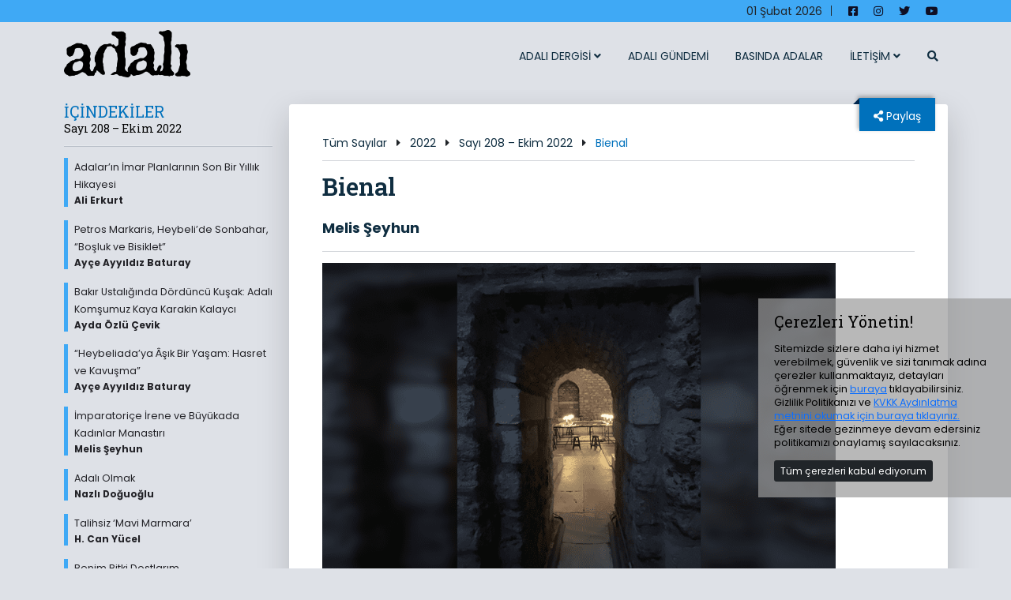

--- FILE ---
content_type: text/html; charset=UTF-8
request_url: https://adalidergisi.com/tum-sayilar/2022/ekim-sayi-208/bienal/
body_size: 27326
content:
<!doctype html>

<html lang="tr">
<head>
<meta charset="utf-8">
<meta name="viewport" content="width=device-width, initial-scale=1.0, maximum-scale=1.0, minimum-scale=1.0,user-scalable=no">

<title>Adalı Dergisi | Bienal</title>
<meta name="description" content="" />
<meta name="aouthor" content="">

    

    
<meta property="og:url"         content="https://adalidergisi.com/tum-sayilar/2022/ekim-sayi-208/bienal/" />
<meta property="og:type"        content="article" />
<meta property="og:title"       content="Bienal" />
<meta property="og:image"       content="https://adalidergisi.com/wp-content/uploads/2022/10/bienal-2022-10-06-at-00.04.34.png" />
<meta property="og:description" content="Ön-yargımı ve ön-hevesimi gizleyemeyeceğim: 17. İstanbul Bienali tarihleri açıklandığında yolunun yine Adalar’a düşme olasılığı karşısında çok heyecanlanmıştım." />




<link rel="apple-touch-icon" sizes="57x57" href="https://adalidergisi.com/wp-content/themes/adalidergisi/assets/favicon/apple-icon-57x57.png">
<link rel="apple-touch-icon" sizes="60x60" href="https://adalidergisi.com/wp-content/themes/adalidergisi/assets/favicon/apple-icon-60x60.png">
<link rel="apple-touch-icon" sizes="72x72" href="https://adalidergisi.com/wp-content/themes/adalidergisi/assets/favicon/apple-icon-72x72.png">
<link rel="apple-touch-icon" sizes="76x76" href="https://adalidergisi.com/wp-content/themes/adalidergisi/assets/favicon/apple-icon-76x76.png">
<link rel="apple-touch-icon" sizes="114x114" href="https://adalidergisi.com/wp-content/themes/adalidergisi/assets/favicon/apple-icon-114x114.png">
<link rel="apple-touch-icon" sizes="120x120" href="https://adalidergisi.com/wp-content/themes/adalidergisi/assets/favicon/apple-icon-120x120.png">
<link rel="apple-touch-icon" sizes="144x144" href="https://adalidergisi.com/wp-content/themes/adalidergisi/assets/favicon/apple-icon-144x144.png">
<link rel="apple-touch-icon" sizes="152x152" href="https://adalidergisi.com/wp-content/themes/adalidergisi/assets/favicon/apple-icon-152x152.png">
<link rel="apple-touch-icon" sizes="180x180" href="https://adalidergisi.com/wp-content/themes/adalidergisi/assets/favicon/apple-icon-180x180.png">
<link rel="icon" type="image/png" sizes="192x192"  href="https://adalidergisi.com/wp-content/themes/adalidergisi/assets/favicon/android-icon-192x192.png">
<link rel="icon" type="image/png" sizes="32x32" href="https://adalidergisi.com/wp-content/themes/adalidergisi/assets/favicon/favicon-32x32.png">
<link rel="icon" type="image/png" sizes="96x96" href="https://adalidergisi.com/wp-content/themes/adalidergisi/assets/favicon/favicon-96x96.png">
<link rel="icon" type="image/png" sizes="16x16" href="https://adalidergisi.com/wp-content/themes/adalidergisi/assets/favicon/favicon-16x16.png">
<link rel="manifest" href="https://adalidergisi.com/wp-content/themes/adalidergisi/assets/favicon/manifest.json">
<meta name="msapplication-TileColor" content="#ffffff">
<meta name="msapplication-TileImage" content="/assets/favicon/ms-icon-144x144.png">
<meta name="theme-color" content="#ffffff">    
    <meta name="google" content="notranslate" />
    <link rel="stylesheet" href="https://use.typekit.net/xny5ngl.css">
<link rel="preconnect" href="https://fonts.googleapis.com">
<link rel="preconnect" href="https://fonts.gstatic.com" crossorigin>
<link href="https://fonts.googleapis.com/css2?family=Poppins:ital,wght@0,100;0,300;0,400;0,700;1,600;1,700&display=swap" rel="stylesheet">
<link href="https://cdn.jsdelivr.net/npm/bootstrap@5.0.2/dist/css/bootstrap.min.css" rel="stylesheet" integrity="sha384-EVSTQN3/azprG1Anm3QDgpJLIm9Nao0Yz1ztcQTwFspd3yD65VohhpuuCOmLASjC" crossorigin="anonymous">
<link rel="stylesheet" href="https://use.fontawesome.com/releases/v5.15.4/css/all.css" integrity="sha384-DyZ88mC6Up2uqS4h/KRgHuoeGwBcD4Ng9SiP4dIRy0EXTlnuz47vAwmeGwVChigm" crossorigin="anonymous">
<script src="https://adalidergisi.com/wp-content/themes/adalidergisi/assets/js/librarys/jquery-3.6.0.min.js"></script>
<link rel="preconnect" href="https://fonts.googleapis.com">
<link rel="preconnect" href="https://fonts.gstatic.com" crossorigin>
<link rel="preconnect" href="https://fonts.googleapis.com">
<link rel="preconnect" href="https://fonts.gstatic.com" crossorigin>
<link href="https://fonts.googleapis.com/css2?family=Roboto+Slab:wght@100;300;400;600&display=swap" rel="stylesheet">
<link rel="preconnect" href="https://fonts.googleapis.com">
<link rel="preconnect" href="https://fonts.gstatic.com" crossorigin>
<link href="https://fonts.googleapis.com/css2?family=Open+Sans:ital,wght@0,300;0,400;0,600;1,300;1,400;1,600&display=swap" rel="stylesheet">
<link href="https://adalidergisi.com/wp-content/themes/adalidergisi/assets/css/single-page.min.css" rel="stylesheet">
<link href="https://adalidergisi.com/wp-content/themes/adalidergisi/assets/css/icindekiler.min.css" rel="stylesheet">

<script src="//cdn.jsdelivr.net/npm/sweetalert2@11"></script>
<script src="https://cdn.jsdelivr.net/npm/vue@2/dist/vue.js"></script>
<script src="https://cdn.jsdelivr.net/npm/axios/dist/axios.min.js"></script>




<link rel="stylesheet" href="https://cdnjs.cloudflare.com/ajax/libs/animate.css/4.1.1/animate.min.css"/>
<script async src="https://www.googletagmanager.com/gtag/js?id=G-78BW91NZVP"></script>
<!-- Global site tag (gtag.js) - Google Analytics -->
<script async src="https://www.googletagmanager.com/gtag/js?id=G-HT19VH510M"></script>
<script>
  window.dataLayer = window.dataLayer || [];
  function gtag(){dataLayer.push(arguments);}
  gtag('js', new Date());

  gtag('config', 'G-HT19VH510M');
</script>
<!-- Global site tag (gtag.js) - Google Analytics -->
<script async src="https://www.googletagmanager.com/gtag/js?id=UA-200650046-2"></script>
<script>
  window.dataLayer = window.dataLayer || [];
  function gtag(){dataLayer.push(arguments);}
  gtag('js', new Date());

  gtag('config', 'UA-200650046-2');
</script>

<title>Bienal &#8211; Adalı Dergisi</title>
<meta name='robots' content='max-image-preview:large' />
<link rel='dns-prefetch' href='//www.googletagmanager.com' />
<link rel="alternate" title="oEmbed (JSON)" type="application/json+oembed" href="https://adalidergisi.com/wp-json/oembed/1.0/embed?url=https%3A%2F%2Fadalidergisi.com%2Ftum-sayilar%2F2022%2Fekim-sayi-208%2Fbienal%2F" />
<link rel="alternate" title="oEmbed (XML)" type="text/xml+oembed" href="https://adalidergisi.com/wp-json/oembed/1.0/embed?url=https%3A%2F%2Fadalidergisi.com%2Ftum-sayilar%2F2022%2Fekim-sayi-208%2Fbienal%2F&#038;format=xml" />
<style id='wp-img-auto-sizes-contain-inline-css' type='text/css'>
img:is([sizes=auto i],[sizes^="auto," i]){contain-intrinsic-size:3000px 1500px}
/*# sourceURL=wp-img-auto-sizes-contain-inline-css */
</style>
<link rel='stylesheet' id='twb-open-sans-css' href='https://fonts.googleapis.com/css?family=Open+Sans%3A300%2C400%2C500%2C600%2C700%2C800&#038;display=swap&#038;ver=6.9' type='text/css' media='all' />
<link rel='stylesheet' id='twbbwg-global-css' href='https://adalidergisi.com/wp-content/plugins/photo-gallery/booster/assets/css/global.css?ver=1.0.0' type='text/css' media='all' />
<style id='wp-emoji-styles-inline-css' type='text/css'>

	img.wp-smiley, img.emoji {
		display: inline !important;
		border: none !important;
		box-shadow: none !important;
		height: 1em !important;
		width: 1em !important;
		margin: 0 0.07em !important;
		vertical-align: -0.1em !important;
		background: none !important;
		padding: 0 !important;
	}
/*# sourceURL=wp-emoji-styles-inline-css */
</style>
<style id='wp-block-library-inline-css' type='text/css'>
:root{--wp-block-synced-color:#7a00df;--wp-block-synced-color--rgb:122,0,223;--wp-bound-block-color:var(--wp-block-synced-color);--wp-editor-canvas-background:#ddd;--wp-admin-theme-color:#007cba;--wp-admin-theme-color--rgb:0,124,186;--wp-admin-theme-color-darker-10:#006ba1;--wp-admin-theme-color-darker-10--rgb:0,107,160.5;--wp-admin-theme-color-darker-20:#005a87;--wp-admin-theme-color-darker-20--rgb:0,90,135;--wp-admin-border-width-focus:2px}@media (min-resolution:192dpi){:root{--wp-admin-border-width-focus:1.5px}}.wp-element-button{cursor:pointer}:root .has-very-light-gray-background-color{background-color:#eee}:root .has-very-dark-gray-background-color{background-color:#313131}:root .has-very-light-gray-color{color:#eee}:root .has-very-dark-gray-color{color:#313131}:root .has-vivid-green-cyan-to-vivid-cyan-blue-gradient-background{background:linear-gradient(135deg,#00d084,#0693e3)}:root .has-purple-crush-gradient-background{background:linear-gradient(135deg,#34e2e4,#4721fb 50%,#ab1dfe)}:root .has-hazy-dawn-gradient-background{background:linear-gradient(135deg,#faaca8,#dad0ec)}:root .has-subdued-olive-gradient-background{background:linear-gradient(135deg,#fafae1,#67a671)}:root .has-atomic-cream-gradient-background{background:linear-gradient(135deg,#fdd79a,#004a59)}:root .has-nightshade-gradient-background{background:linear-gradient(135deg,#330968,#31cdcf)}:root .has-midnight-gradient-background{background:linear-gradient(135deg,#020381,#2874fc)}:root{--wp--preset--font-size--normal:16px;--wp--preset--font-size--huge:42px}.has-regular-font-size{font-size:1em}.has-larger-font-size{font-size:2.625em}.has-normal-font-size{font-size:var(--wp--preset--font-size--normal)}.has-huge-font-size{font-size:var(--wp--preset--font-size--huge)}.has-text-align-center{text-align:center}.has-text-align-left{text-align:left}.has-text-align-right{text-align:right}.has-fit-text{white-space:nowrap!important}#end-resizable-editor-section{display:none}.aligncenter{clear:both}.items-justified-left{justify-content:flex-start}.items-justified-center{justify-content:center}.items-justified-right{justify-content:flex-end}.items-justified-space-between{justify-content:space-between}.screen-reader-text{border:0;clip-path:inset(50%);height:1px;margin:-1px;overflow:hidden;padding:0;position:absolute;width:1px;word-wrap:normal!important}.screen-reader-text:focus{background-color:#ddd;clip-path:none;color:#444;display:block;font-size:1em;height:auto;left:5px;line-height:normal;padding:15px 23px 14px;text-decoration:none;top:5px;width:auto;z-index:100000}html :where(.has-border-color){border-style:solid}html :where([style*=border-top-color]){border-top-style:solid}html :where([style*=border-right-color]){border-right-style:solid}html :where([style*=border-bottom-color]){border-bottom-style:solid}html :where([style*=border-left-color]){border-left-style:solid}html :where([style*=border-width]){border-style:solid}html :where([style*=border-top-width]){border-top-style:solid}html :where([style*=border-right-width]){border-right-style:solid}html :where([style*=border-bottom-width]){border-bottom-style:solid}html :where([style*=border-left-width]){border-left-style:solid}html :where(img[class*=wp-image-]){height:auto;max-width:100%}:where(figure){margin:0 0 1em}html :where(.is-position-sticky){--wp-admin--admin-bar--position-offset:var(--wp-admin--admin-bar--height,0px)}@media screen and (max-width:600px){html :where(.is-position-sticky){--wp-admin--admin-bar--position-offset:0px}}

/*# sourceURL=wp-block-library-inline-css */
</style><style id='global-styles-inline-css' type='text/css'>
:root{--wp--preset--aspect-ratio--square: 1;--wp--preset--aspect-ratio--4-3: 4/3;--wp--preset--aspect-ratio--3-4: 3/4;--wp--preset--aspect-ratio--3-2: 3/2;--wp--preset--aspect-ratio--2-3: 2/3;--wp--preset--aspect-ratio--16-9: 16/9;--wp--preset--aspect-ratio--9-16: 9/16;--wp--preset--color--black: #000000;--wp--preset--color--cyan-bluish-gray: #abb8c3;--wp--preset--color--white: #ffffff;--wp--preset--color--pale-pink: #f78da7;--wp--preset--color--vivid-red: #cf2e2e;--wp--preset--color--luminous-vivid-orange: #ff6900;--wp--preset--color--luminous-vivid-amber: #fcb900;--wp--preset--color--light-green-cyan: #7bdcb5;--wp--preset--color--vivid-green-cyan: #00d084;--wp--preset--color--pale-cyan-blue: #8ed1fc;--wp--preset--color--vivid-cyan-blue: #0693e3;--wp--preset--color--vivid-purple: #9b51e0;--wp--preset--gradient--vivid-cyan-blue-to-vivid-purple: linear-gradient(135deg,rgb(6,147,227) 0%,rgb(155,81,224) 100%);--wp--preset--gradient--light-green-cyan-to-vivid-green-cyan: linear-gradient(135deg,rgb(122,220,180) 0%,rgb(0,208,130) 100%);--wp--preset--gradient--luminous-vivid-amber-to-luminous-vivid-orange: linear-gradient(135deg,rgb(252,185,0) 0%,rgb(255,105,0) 100%);--wp--preset--gradient--luminous-vivid-orange-to-vivid-red: linear-gradient(135deg,rgb(255,105,0) 0%,rgb(207,46,46) 100%);--wp--preset--gradient--very-light-gray-to-cyan-bluish-gray: linear-gradient(135deg,rgb(238,238,238) 0%,rgb(169,184,195) 100%);--wp--preset--gradient--cool-to-warm-spectrum: linear-gradient(135deg,rgb(74,234,220) 0%,rgb(151,120,209) 20%,rgb(207,42,186) 40%,rgb(238,44,130) 60%,rgb(251,105,98) 80%,rgb(254,248,76) 100%);--wp--preset--gradient--blush-light-purple: linear-gradient(135deg,rgb(255,206,236) 0%,rgb(152,150,240) 100%);--wp--preset--gradient--blush-bordeaux: linear-gradient(135deg,rgb(254,205,165) 0%,rgb(254,45,45) 50%,rgb(107,0,62) 100%);--wp--preset--gradient--luminous-dusk: linear-gradient(135deg,rgb(255,203,112) 0%,rgb(199,81,192) 50%,rgb(65,88,208) 100%);--wp--preset--gradient--pale-ocean: linear-gradient(135deg,rgb(255,245,203) 0%,rgb(182,227,212) 50%,rgb(51,167,181) 100%);--wp--preset--gradient--electric-grass: linear-gradient(135deg,rgb(202,248,128) 0%,rgb(113,206,126) 100%);--wp--preset--gradient--midnight: linear-gradient(135deg,rgb(2,3,129) 0%,rgb(40,116,252) 100%);--wp--preset--font-size--small: 13px;--wp--preset--font-size--medium: 20px;--wp--preset--font-size--large: 36px;--wp--preset--font-size--x-large: 42px;--wp--preset--spacing--20: 0.44rem;--wp--preset--spacing--30: 0.67rem;--wp--preset--spacing--40: 1rem;--wp--preset--spacing--50: 1.5rem;--wp--preset--spacing--60: 2.25rem;--wp--preset--spacing--70: 3.38rem;--wp--preset--spacing--80: 5.06rem;--wp--preset--shadow--natural: 6px 6px 9px rgba(0, 0, 0, 0.2);--wp--preset--shadow--deep: 12px 12px 50px rgba(0, 0, 0, 0.4);--wp--preset--shadow--sharp: 6px 6px 0px rgba(0, 0, 0, 0.2);--wp--preset--shadow--outlined: 6px 6px 0px -3px rgb(255, 255, 255), 6px 6px rgb(0, 0, 0);--wp--preset--shadow--crisp: 6px 6px 0px rgb(0, 0, 0);}:where(.is-layout-flex){gap: 0.5em;}:where(.is-layout-grid){gap: 0.5em;}body .is-layout-flex{display: flex;}.is-layout-flex{flex-wrap: wrap;align-items: center;}.is-layout-flex > :is(*, div){margin: 0;}body .is-layout-grid{display: grid;}.is-layout-grid > :is(*, div){margin: 0;}:where(.wp-block-columns.is-layout-flex){gap: 2em;}:where(.wp-block-columns.is-layout-grid){gap: 2em;}:where(.wp-block-post-template.is-layout-flex){gap: 1.25em;}:where(.wp-block-post-template.is-layout-grid){gap: 1.25em;}.has-black-color{color: var(--wp--preset--color--black) !important;}.has-cyan-bluish-gray-color{color: var(--wp--preset--color--cyan-bluish-gray) !important;}.has-white-color{color: var(--wp--preset--color--white) !important;}.has-pale-pink-color{color: var(--wp--preset--color--pale-pink) !important;}.has-vivid-red-color{color: var(--wp--preset--color--vivid-red) !important;}.has-luminous-vivid-orange-color{color: var(--wp--preset--color--luminous-vivid-orange) !important;}.has-luminous-vivid-amber-color{color: var(--wp--preset--color--luminous-vivid-amber) !important;}.has-light-green-cyan-color{color: var(--wp--preset--color--light-green-cyan) !important;}.has-vivid-green-cyan-color{color: var(--wp--preset--color--vivid-green-cyan) !important;}.has-pale-cyan-blue-color{color: var(--wp--preset--color--pale-cyan-blue) !important;}.has-vivid-cyan-blue-color{color: var(--wp--preset--color--vivid-cyan-blue) !important;}.has-vivid-purple-color{color: var(--wp--preset--color--vivid-purple) !important;}.has-black-background-color{background-color: var(--wp--preset--color--black) !important;}.has-cyan-bluish-gray-background-color{background-color: var(--wp--preset--color--cyan-bluish-gray) !important;}.has-white-background-color{background-color: var(--wp--preset--color--white) !important;}.has-pale-pink-background-color{background-color: var(--wp--preset--color--pale-pink) !important;}.has-vivid-red-background-color{background-color: var(--wp--preset--color--vivid-red) !important;}.has-luminous-vivid-orange-background-color{background-color: var(--wp--preset--color--luminous-vivid-orange) !important;}.has-luminous-vivid-amber-background-color{background-color: var(--wp--preset--color--luminous-vivid-amber) !important;}.has-light-green-cyan-background-color{background-color: var(--wp--preset--color--light-green-cyan) !important;}.has-vivid-green-cyan-background-color{background-color: var(--wp--preset--color--vivid-green-cyan) !important;}.has-pale-cyan-blue-background-color{background-color: var(--wp--preset--color--pale-cyan-blue) !important;}.has-vivid-cyan-blue-background-color{background-color: var(--wp--preset--color--vivid-cyan-blue) !important;}.has-vivid-purple-background-color{background-color: var(--wp--preset--color--vivid-purple) !important;}.has-black-border-color{border-color: var(--wp--preset--color--black) !important;}.has-cyan-bluish-gray-border-color{border-color: var(--wp--preset--color--cyan-bluish-gray) !important;}.has-white-border-color{border-color: var(--wp--preset--color--white) !important;}.has-pale-pink-border-color{border-color: var(--wp--preset--color--pale-pink) !important;}.has-vivid-red-border-color{border-color: var(--wp--preset--color--vivid-red) !important;}.has-luminous-vivid-orange-border-color{border-color: var(--wp--preset--color--luminous-vivid-orange) !important;}.has-luminous-vivid-amber-border-color{border-color: var(--wp--preset--color--luminous-vivid-amber) !important;}.has-light-green-cyan-border-color{border-color: var(--wp--preset--color--light-green-cyan) !important;}.has-vivid-green-cyan-border-color{border-color: var(--wp--preset--color--vivid-green-cyan) !important;}.has-pale-cyan-blue-border-color{border-color: var(--wp--preset--color--pale-cyan-blue) !important;}.has-vivid-cyan-blue-border-color{border-color: var(--wp--preset--color--vivid-cyan-blue) !important;}.has-vivid-purple-border-color{border-color: var(--wp--preset--color--vivid-purple) !important;}.has-vivid-cyan-blue-to-vivid-purple-gradient-background{background: var(--wp--preset--gradient--vivid-cyan-blue-to-vivid-purple) !important;}.has-light-green-cyan-to-vivid-green-cyan-gradient-background{background: var(--wp--preset--gradient--light-green-cyan-to-vivid-green-cyan) !important;}.has-luminous-vivid-amber-to-luminous-vivid-orange-gradient-background{background: var(--wp--preset--gradient--luminous-vivid-amber-to-luminous-vivid-orange) !important;}.has-luminous-vivid-orange-to-vivid-red-gradient-background{background: var(--wp--preset--gradient--luminous-vivid-orange-to-vivid-red) !important;}.has-very-light-gray-to-cyan-bluish-gray-gradient-background{background: var(--wp--preset--gradient--very-light-gray-to-cyan-bluish-gray) !important;}.has-cool-to-warm-spectrum-gradient-background{background: var(--wp--preset--gradient--cool-to-warm-spectrum) !important;}.has-blush-light-purple-gradient-background{background: var(--wp--preset--gradient--blush-light-purple) !important;}.has-blush-bordeaux-gradient-background{background: var(--wp--preset--gradient--blush-bordeaux) !important;}.has-luminous-dusk-gradient-background{background: var(--wp--preset--gradient--luminous-dusk) !important;}.has-pale-ocean-gradient-background{background: var(--wp--preset--gradient--pale-ocean) !important;}.has-electric-grass-gradient-background{background: var(--wp--preset--gradient--electric-grass) !important;}.has-midnight-gradient-background{background: var(--wp--preset--gradient--midnight) !important;}.has-small-font-size{font-size: var(--wp--preset--font-size--small) !important;}.has-medium-font-size{font-size: var(--wp--preset--font-size--medium) !important;}.has-large-font-size{font-size: var(--wp--preset--font-size--large) !important;}.has-x-large-font-size{font-size: var(--wp--preset--font-size--x-large) !important;}
/*# sourceURL=global-styles-inline-css */
</style>

<style id='classic-theme-styles-inline-css' type='text/css'>
/*! This file is auto-generated */
.wp-block-button__link{color:#fff;background-color:#32373c;border-radius:9999px;box-shadow:none;text-decoration:none;padding:calc(.667em + 2px) calc(1.333em + 2px);font-size:1.125em}.wp-block-file__button{background:#32373c;color:#fff;text-decoration:none}
/*# sourceURL=/wp-includes/css/classic-themes.min.css */
</style>
<link rel='stylesheet' id='bwg_fonts-css' href='https://adalidergisi.com/wp-content/plugins/photo-gallery/css/bwg-fonts/fonts.css?ver=0.0.1' type='text/css' media='all' />
<link rel='stylesheet' id='sumoselect-css' href='https://adalidergisi.com/wp-content/plugins/photo-gallery/css/sumoselect.min.css?ver=3.4.6' type='text/css' media='all' />
<link rel='stylesheet' id='mCustomScrollbar-css' href='https://adalidergisi.com/wp-content/plugins/photo-gallery/css/jquery.mCustomScrollbar.min.css?ver=3.1.5' type='text/css' media='all' />
<link rel='stylesheet' id='bwg_googlefonts-css' href='https://fonts.googleapis.com/css?family=Ubuntu&#038;subset=greek,latin,greek-ext,vietnamese,cyrillic-ext,latin-ext,cyrillic' type='text/css' media='all' />
<link rel='stylesheet' id='bwg_frontend-css' href='https://adalidergisi.com/wp-content/plugins/photo-gallery/css/styles.min.css?ver=1.8.37' type='text/css' media='all' />
<link rel='stylesheet' id='site-css' href='https://adalidergisi.com/wp-content/themes/adalidergisi/assets/css/tema.min.css?ver=5.8.0' type='text/css' media='all' />
<link rel='stylesheet' id='style-css' href='https://adalidergisi.com/wp-content/themes/adalidergisi/style.css?ver=6.9' type='text/css' media='all' />
<script type="text/javascript" src="https://adalidergisi.com/wp-includes/js/jquery/jquery.min.js?ver=3.7.1" id="jquery-core-js"></script>
<script type="text/javascript" src="https://adalidergisi.com/wp-includes/js/jquery/jquery-migrate.min.js?ver=3.4.1" id="jquery-migrate-js"></script>
<script type="text/javascript" src="https://adalidergisi.com/wp-content/plugins/photo-gallery/booster/assets/js/circle-progress.js?ver=1.2.2" id="twbbwg-circle-js"></script>
<script type="text/javascript" id="twbbwg-global-js-extra">
/* <![CDATA[ */
var twb = {"nonce":"33699b45b5","ajax_url":"https://adalidergisi.com/wp-admin/admin-ajax.php","plugin_url":"https://adalidergisi.com/wp-content/plugins/photo-gallery/booster","href":"https://adalidergisi.com/wp-admin/admin.php?page=twbbwg_photo-gallery"};
var twb = {"nonce":"33699b45b5","ajax_url":"https://adalidergisi.com/wp-admin/admin-ajax.php","plugin_url":"https://adalidergisi.com/wp-content/plugins/photo-gallery/booster","href":"https://adalidergisi.com/wp-admin/admin.php?page=twbbwg_photo-gallery"};
//# sourceURL=twbbwg-global-js-extra
/* ]]> */
</script>
<script type="text/javascript" src="https://adalidergisi.com/wp-content/plugins/photo-gallery/booster/assets/js/global.js?ver=1.0.0" id="twbbwg-global-js"></script>
<script type="text/javascript" src="https://adalidergisi.com/wp-content/plugins/photo-gallery/js/jquery.sumoselect.min.js?ver=3.4.6" id="sumoselect-js"></script>
<script type="text/javascript" src="https://adalidergisi.com/wp-content/plugins/photo-gallery/js/tocca.min.js?ver=2.0.9" id="bwg_mobile-js"></script>
<script type="text/javascript" src="https://adalidergisi.com/wp-content/plugins/photo-gallery/js/jquery.mCustomScrollbar.concat.min.js?ver=3.1.5" id="mCustomScrollbar-js"></script>
<script type="text/javascript" src="https://adalidergisi.com/wp-content/plugins/photo-gallery/js/jquery.fullscreen.min.js?ver=0.6.0" id="jquery-fullscreen-js"></script>
<script type="text/javascript" id="bwg_frontend-js-extra">
/* <![CDATA[ */
var bwg_objectsL10n = {"bwg_field_required":"field is required.","bwg_mail_validation":"This is not a valid email address.","bwg_search_result":"There are no images matching your search.","bwg_select_tag":"Select Tag","bwg_order_by":"Order By","bwg_search":"Search","bwg_show_ecommerce":"Show Ecommerce","bwg_hide_ecommerce":"Hide Ecommerce","bwg_show_comments":"Show Comments","bwg_hide_comments":"Hide Comments","bwg_restore":"Restore","bwg_maximize":"Maximize","bwg_fullscreen":"Fullscreen","bwg_exit_fullscreen":"Exit Fullscreen","bwg_search_tag":"SEARCH...","bwg_tag_no_match":"No tags found","bwg_all_tags_selected":"All tags selected","bwg_tags_selected":"tags selected","play":"Play","pause":"Pause","is_pro":"","bwg_play":"Play","bwg_pause":"Pause","bwg_hide_info":"Hide info","bwg_show_info":"Show info","bwg_hide_rating":"Hide rating","bwg_show_rating":"Show rating","ok":"Ok","cancel":"Cancel","select_all":"Select all","lazy_load":"0","lazy_loader":"https://adalidergisi.com/wp-content/plugins/photo-gallery/images/ajax_loader.png","front_ajax":"0","bwg_tag_see_all":"see all tags","bwg_tag_see_less":"see less tags"};
//# sourceURL=bwg_frontend-js-extra
/* ]]> */
</script>
<script type="text/javascript" src="https://adalidergisi.com/wp-content/plugins/photo-gallery/js/scripts.min.js?ver=1.8.37" id="bwg_frontend-js"></script>

<!-- Site Kit tarafından eklenen Google etiketi (gtag.js) snippet&#039;i -->
<!-- Google Analytics snippet added by Site Kit -->
<script type="text/javascript" src="https://www.googletagmanager.com/gtag/js?id=G-HT19VH510M" id="google_gtagjs-js" async></script>
<script type="text/javascript" id="google_gtagjs-js-after">
/* <![CDATA[ */
window.dataLayer = window.dataLayer || [];function gtag(){dataLayer.push(arguments);}
gtag("set","linker",{"domains":["adalidergisi.com"]});
gtag("js", new Date());
gtag("set", "developer_id.dZTNiMT", true);
gtag("config", "G-HT19VH510M");
 window._googlesitekit = window._googlesitekit || {}; window._googlesitekit.throttledEvents = []; window._googlesitekit.gtagEvent = (name, data) => { var key = JSON.stringify( { name, data } ); if ( !! window._googlesitekit.throttledEvents[ key ] ) { return; } window._googlesitekit.throttledEvents[ key ] = true; setTimeout( () => { delete window._googlesitekit.throttledEvents[ key ]; }, 5 ); gtag( "event", name, { ...data, event_source: "site-kit" } ); }; 
//# sourceURL=google_gtagjs-js-after
/* ]]> */
</script>
<link rel="https://api.w.org/" href="https://adalidergisi.com/wp-json/" /><link rel="alternate" title="JSON" type="application/json" href="https://adalidergisi.com/wp-json/wp/v2/posts/3955" /><link rel="EditURI" type="application/rsd+xml" title="RSD" href="https://adalidergisi.com/xmlrpc.php?rsd" />
<link rel="canonical" href="https://adalidergisi.com/tum-sayilar/2022/ekim-sayi-208/bienal/" />
<link rel='shortlink' href='https://adalidergisi.com/?p=3955' />
<meta name="generator" content="Site Kit by Google 1.171.0" />		<style type="text/css" id="wp-custom-css">
			#logo-container2 img {
    position: absolute;
    left: 0;
    top: 10px;
    width: 160px;
    height: auto;
    z-index: +1;
}
.gazete_diger {
            height: 0;
            overflow: hidden;
            transition: height 0.5s ease-out;
            background-color: rgba(237, 235, 186,0.22);
        }
        .gazete_diger_container {
            margin-bottom: 10px;
        }

@media only screen and (max-width: 420px) {

.dergi-sayi-container .dergi-tarihi {
    margin-top: 3px;
    font-size: 0.95rem;
}
.dergi-sayi-container .dergi-son-sayi {
    width: fit-content;
    padding: 8px 7px;
    position: absolute;
    top: -5px;
    left: 102px;
    box-shadow: 2px 1px 2px #010d1b;
    font-size: 0.7rem;
}
}

.gazete_diger {
            height: 0;
            overflow: hidden;
            transition: height 0.5s ease-out;
            background-color: rgba(237, 235, 186,0.22);
        }
        .gazete_diger_container {
            margin-bottom: 10px;
        }

ol {
  list-style: decimal outside;
  margin-left: 1.5em; /* rakam ile metin arası */
  padding-left: 0;
	padding-bottom:16px;
}
ol li{ line-height:1.6}
.sunum-yazisi_cont p{ line-height:1.6rem !important; 
margin-bottom:1.3rem !important}


		</style>
		


</head>

<body style="background-color:var(--bg-body);">




<div id="preload-container"><img src="https://adalidergisi.com/assets/img/preload.gif" alt=""></div>
<div id="yukari"><i class="fa fa-arrow-up"></i></div>
    
<nav class="sticky-top">
  
  <div class="p-2 pt-0 pb-0 bg-mavi">
      <div class="container">
        <div class="row">
          <div id="nav1" class=" d-flex justify-content-end ">
                <div class="pt-2 pb-2 m-0">01 Şubat 2026 </div>
                <div id="sosyal-media" class="pt-2 pb-2 m-0 d-none d-lg-block">
                  
                <span id="icon-ayrac" style="margin-left:10px; font-weight:300">|</span>
                
                
                <a href="https://www.facebook.com/AdaliDergisi/" target="_blank" class=" pt-2 pb-2"><i class="fab fa-facebook-square"></i></a>
                <a href="https://www.instagram.com/adalidergisi/" target="_blank"  class=" pt-2 pb-2"><i class="fab fa-instagram"></i></a>
                <a href="https://www.youtube.com/AdaliDergisi" target="_blank"  class=" pt-2 pb-2"><i class="fab fa-twitter"></i></a>
                <a href="https://twitter.com/adalidergisi" target="_blank"  class=" pt-2 pb-2" style="padding-right:12px;"><i class="fab fa-youtube"></i></a>
              </div>
          </div>
        </div>
      </div>
  </div>


  <div class="p-3 pt-0 pb-0" style="background-color:var(--bg-body);">
      <div class="container">
        <div class="row">
          <div class="col-6 col-md-4">                <div id="logo-container2">
                <a href="https://adalidergisi.com/" class="custom-logo-link" rel="home"><img width="560" height="210" src="https://adalidergisi.com/wp-content/uploads/2022/10/adali-yeni-logo.png" class="custom-logo" alt="Adalı Dergisi" decoding="async" srcset="https://adalidergisi.com/wp-content/uploads/2022/10/adali-yeni-logo.png 560w, https://adalidergisi.com/wp-content/uploads/2022/10/adali-yeni-logo-300x113.png 300w" sizes="(max-width: 560px) 100vw, 560px" data-filigran="Bu görselin filigranı" /></a>                </div>
                </div>
          <div class="col-6 col-md-8 d-flex  align-items-center justify-content-end">
            
<div id="mobil-menu-ackapa" class="d-block d-lg-none mt-5" >
<p style="font-size:2rem;"><i class="fas fa-bars"></i></p>

</div>


<section style="width:0px; height:0px; position:relative;">
<div id="genel-arama-kutusu-container">
<form class="col-12 col-md-6 p-5"  action="https://adalidergisi.com/" role="search" method="get" >
<label style="color:white; font-size:1.7rem;" class="mb-2">Sitede Ara</label>
<div class="input-group">
<input id="extbul" type="text" name="s" class="form-control form-control-lg shadow-none " aria-label="button">
<button class="btn btn-info shadow-none btn-lg" type="submit"><i class="fas fa-search"></i></button>

</div>
<label id="genel-arama-kutusu-iptal" class="mt-3 "><i class="fas fa-times-circle"></i> Vazgeç</label>
</form>
</div>
</section>










<div id="menu-top-container"  class="d-none d-lg-flex d-flex flex-column align-items-end justify-items-center position-relative" >

<div class="menu-mobil-menu-container"><ul id="extnav" class="extnav-menu"><li id="nav-menu-item-548" class="main-menu-item  menu-item-even menu-item-depth-0 menu-item menu-item-type-custom menu-item-object-custom menu-item-has-children"><a class="menu-link main-menu-link">ADALI DERGİSİ</a>
<ul class="animated flipInY sub-menu menu-odd  menu-depth-1">
	<li id="nav-menu-item-545" class="sub-menu-item  menu-item-odd menu-item-depth-1 menu-item menu-item-type-post_type menu-item-object-page"><a href="https://adalidergisi.com/hakkimizda/" class="menu-link sub-menu-link">Hakkımızda</a></li>
	<li id="nav-menu-item-546" class="sub-menu-item  menu-item-odd menu-item-depth-1 menu-item menu-item-type-post_type menu-item-object-page"><a href="https://adalidergisi.com/yazarlarimiz/" class="menu-link sub-menu-link">Yazarlarımız</a></li>
	<li id="nav-menu-item-547" class="sub-menu-item  menu-item-odd menu-item-depth-1 menu-item menu-item-type-post_type menu-item-object-page"><a href="https://adalidergisi.com/kunye/" class="menu-link sub-menu-link">Künye</a></li>
	<li id="nav-menu-item-555" class="sub-menu-item  menu-item-odd menu-item-depth-1 menu-item menu-item-type-taxonomy menu-item-object-category current-post-ancestor"><a href="https://adalidergisi.com/category/tum-sayilar/" class="menu-link sub-menu-link">Tüm Sayılar</a></li>
	<li id="nav-menu-item-553" class="sub-menu-item  menu-item-odd menu-item-depth-1 menu-item menu-item-type-custom menu-item-object-custom"><a target="_blank" href="https://adaliyayinlari.com" class="menu-link sub-menu-link">Adalı Yayınları</a></li>
	<li id="nav-menu-item-1436" class="sub-menu-item  menu-item-odd menu-item-depth-1 menu-item menu-item-type-custom menu-item-object-custom"><a target="_blank" href="https://play.google.com/store/apps/details?id=com.extrarenk.com.adalidergisi" class="menu-link sub-menu-link">Android APP</a></li>
	<li id="nav-menu-item-554" class="sub-menu-item  menu-item-odd menu-item-depth-1 menu-item menu-item-type-custom menu-item-object-custom"><a class="menu-link sub-menu-link">E.Posta Bültenleri</a></li>
	<li id="nav-menu-item-3109" class="sub-menu-item  menu-item-odd menu-item-depth-1 menu-item menu-item-type-custom menu-item-object-custom"><a target="_blank" href="https://bit.ly/3IeuKYE" class="menu-link sub-menu-link">Adalı Yayınları</a></li>
</ul>
</li>
<li id="nav-menu-item-549" class="main-menu-item  menu-item-even menu-item-depth-0 menu-item menu-item-type-taxonomy menu-item-object-category"><a href="https://adalidergisi.com/category/gundem/" class="menu-link main-menu-link">ADALI GÜNDEMİ</a></li>
<li id="nav-menu-item-550" class="main-menu-item  menu-item-even menu-item-depth-0 menu-item menu-item-type-taxonomy menu-item-object-category"><a href="https://adalidergisi.com/category/basinda-adalar/" class="menu-link main-menu-link">BASINDA ADALAR</a></li>
<li id="nav-menu-item-577" class="main-menu-item  menu-item-even menu-item-depth-0 menu-item menu-item-type-custom menu-item-object-custom menu-item-has-children"><a class="menu-link main-menu-link">İLETİŞİM</a>
<ul class="animated flipInY sub-menu menu-odd  menu-depth-1">
	<li id="nav-menu-item-544" class="sub-menu-item  menu-item-odd menu-item-depth-1 menu-item menu-item-type-post_type menu-item-object-page"><a href="https://adalidergisi.com/bize-ulasin/" class="menu-link sub-menu-link">Bize Ulaşın</a></li>
</ul>
</li>
<li id="nav-menu-item-551" class="main-menu-item  menu-item-even menu-item-depth-0 genel-arama-butonu menu-item menu-item-type-custom menu-item-object-custom"><a class="menu-link main-menu-link"><i class="fas fa-search"></i></a></li>
</ul></div>

</div>
<div id="ext-modal-back">

</div>
        </div>
        </div>
      </div>
  </div>

    
    <div id="fist-nav-golge" class="p-0 m-0">

</div>
</nav>




<section id="single-container">

<div class="p-3 pt-0 pb-2">
      <div class="container">
        <div class="row">
                <div class="col-lg-3">
            <div class="col" >
      
    <div class="row">
      <div id="" class="col d-flex flex-row icindekiler-ackapa">
      <h2 class="me-auto m-0 ">İÇİNDEKİLER<br><span style="font-size:1rem; color:black">Sayı 208 – Ekim 2022</span></h2>
      <h2 class="justify-self-right align-selef-end m-0  icindekiler-ok"><i class="fas fa-chevron-down"></i></h2>
    </div>
  </div>
 <style>

  #icindekiler-container ul,#icindekiler-container ul{list-style: none !important;}
 </style>

  <hr>

	<ul id="icindekiler-container"  style="list-style:none !important">
					

		<li style="list-style:none !important" class=" icindekiler">
			<a href="https://adalidergisi.com/tum-sayilar/2022/ekim-sayi-208/adalarin-imar-planlarinin-son-bir-yillik-hikayesi/" style="text-align:left !important">Adalar’ın İmar Planlarının Son Bir Yıllık Hikayesi<span style="text-align:left !important" class="yzr">
    	  Ali Erkurt	      </span></a>
		</li>

  				

		<li style="list-style:none !important" class=" icindekiler">
			<a href="https://adalidergisi.com/tum-sayilar/2022/ekim-sayi-208/heybeliadada-sonbahar-bisiklet-ve-bosluk/" style="text-align:left !important">Petros Markaris, Heybeli’de Sonbahar, &#8220;Boşluk ve Bisiklet&#8221;<span style="text-align:left !important" class="yzr">
    	  Ayçe Ayyıldız Baturay	      </span></a>
		</li>

  				

		<li style="list-style:none !important" class=" icindekiler">
			<a href="https://adalidergisi.com/tum-sayilar/2022/ekim-sayi-208/bakir-ustaliginda-dorduncu-kusak-adali-komsumuz-kaya-karakin-kalayci/" style="text-align:left !important">Bakır Ustalığında Dördüncü Kuşak: Adalı Komşumuz Kaya Karakin Kalaycı<span style="text-align:left !important" class="yzr">
    	  Ayda Özlü Çevik	      </span></a>
		</li>

  				

		<li style="list-style:none !important" class=" icindekiler">
			<a href="https://adalidergisi.com/tum-sayilar/2022/ekim-sayi-208/heybeliadaya-asik-bir-yasam-hasret-ve-kavusma/" style="text-align:left !important">&#8220;Heybeliada&#8217;ya Âşık Bir Yaşam: Hasret ve Kavuşma&#8221;<span style="text-align:left !important" class="yzr">
    	  Ayçe Ayyıldız Baturay	      </span></a>
		</li>

  				

		<li style="list-style:none !important" class=" icindekiler">
			<a href="https://adalidergisi.com/tum-sayilar/2022/ekim-sayi-208/imparatorice-irene-ve-buyukada-kadinlar/" style="text-align:left !important">İmparatoriçe İrene ve Büyükada Kadınlar Manastırı<span style="text-align:left !important" class="yzr">
    	  Melis Şeyhun	      </span></a>
		</li>

  				

		<li style="list-style:none !important" class=" icindekiler">
			<a href="https://adalidergisi.com/tum-sayilar/2022/ekim-sayi-208/adali-olmak-2/" style="text-align:left !important">Adalı Olmak <span style="text-align:left !important" class="yzr">
    	  Nazlı Doğuoğlu	      </span></a>
		</li>

  				

		<li style="list-style:none !important" class=" icindekiler">
			<a href="https://adalidergisi.com/tum-sayilar/2022/ekim-sayi-208/talihsiz-mavi-marmara/" style="text-align:left !important">Talihsiz ‘Mavi Marmara’<span style="text-align:left !important" class="yzr">
    	  H. Can Yücel	      </span></a>
		</li>

  				

		<li style="list-style:none !important" class=" icindekiler">
			<a href="https://adalidergisi.com/tum-sayilar/2022/ekim-sayi-208/benim-bitki-dostlarim/" style="text-align:left !important">Benim Bitki Dostlarım<span style="text-align:left !important" class="yzr">
    	  Bercuhi Berberyan	      </span></a>
		</li>

  				

		<li style="list-style:none !important" class=" icindekiler">
			<a href="https://adalidergisi.com/tum-sayilar/2022/ekim-sayi-208/bienal/" style="text-align:left !important">Bienal<span style="text-align:left !important" class="yzr">
    	  Melis Şeyhun	      </span></a>
		</li>

  				

		<li style="list-style:none !important" class=" icindekiler">
			<a href="https://adalidergisi.com/tum-sayilar/2022/ekim-sayi-208/4-ekim-hayvanlari-koruma-gunu-kutlu-olsun/" style="text-align:left !important">4 Ekim Hayvanları Koruma Günü Kutlu Olsun&#8230;<span style="text-align:left !important" class="yzr">
    	  Adalı Dergisi	      </span></a>
		</li>

  				

		<li style="list-style:none !important" class=" icindekiler">
			<a href="https://adalidergisi.com/tum-sayilar/2022/ekim-sayi-208/yillar-once-basinda-adalar-ekim-1937/" style="text-align:left !important">Yıllar Önce Basında Adalar: Ekim 1937<span style="text-align:left !important" class="yzr">
    	  Cihan Yiğin	      </span></a>
		</li>

  <a target="_blank" href="https://adaliyayinlari.com/niyazi-dalyanci/adali-yayinlari/83.aspx"><img style="width: 100%; height:auto;" src="https://adalidergisi.com/static/adali-banner.gif"></a>
<br><br>
	</ul>






</div>
<div>



</div>

           
        </div>
                <div class="col-lg-9"> 
        <div class="col-12 shadow-lg rounded bg-beyaz p-4  p-md-5  text-wrap text-break position-relative">

          <div class="paylas-buton"><i class="fas fa-share-alt"></i> Paylaş</div>

        
     

<div class="d-none d-md-block">
<a href="https://adalidergisi.com/category/tum-sayilar/">Tüm Sayılar</a>&nbsp;&nbsp;&nbsp;<i class="fas fa-caret-right"></i>&nbsp;&nbsp;&nbsp;<a href="https://adalidergisi.com/category/tum-sayilar/2022/">2022</a>&nbsp;&nbsp;&nbsp;<i class="fas fa-caret-right"></i>&nbsp;&nbsp;&nbsp;<a href="https://adalidergisi.com/category/tum-sayilar/2022/ekim-sayi-208/" rel="category tag">Sayı 208 – Ekim 2022</a>&nbsp;&nbsp;&nbsp;<i class="fas fa-caret-right"></i>&nbsp;&nbsp;&nbsp;<span class="color-mavi">Bienal                </div>
                <hr>
	            <h1 class="entry-title" style="font-size:2.2rem !important; margin-bottom:0px !important;">Bienal</h1>            <p class="mb-0 yzr" id="yazar-bilgi" style="font-size:1.3rem;margin-bottom:4px !important"><strong>
                          <a href="https://adalidergisi.com/author/melis-seyhun/" title="Posts by Melis Şeyhun" class="author url fn" rel="author">Melis Şeyhun</a>				 </strong>
            </p>
			<hr>
            

                    
        <img width="100%" style="margin-bottom:7px; max-width:650px" src="https://adalidergisi.com/wp-content/uploads/2022/10/bienal-2022-10-06-at-00.04.34.png" alt="">
        <p class="resim-alti pt-0 mt-0" style="text-align:left !important;"></p>
        <p>Ön-yargımı ve ön-hevesimi gizleyemeyeceğim: 17. İstanbul Bienali tarihleri açıklandığında yolunun yine Adalar’a düşme olasılığı karşısında çok heyecanlanmıştım. Öyle ya, “Tuzlu Su” başlıklı 2015 İstanbul Bienali’ne Büyükada Halk Kütüphanesi, Splendid Palas Oteli, Rizzo Palas, Mizzi Köşkü (Al Palas), Troçki Evi, Çankaya 57 ve Sivriada ev sahipliği yapmış, “Yedinci Kıta” başlıklı 2019 Bienali’nde ise Hacopulo Köşkü, Anadolu Kulübü, Taş Mektep, İskele Meydanı ve yine Mizzi Köşkü kapılarını açmıştı meraklılarına. Adalı olsun veya olmasın sanatçıların işlerini görmek kadar çoğu tarihi bu mekanların içine sızıp fısıltılarını duymayı bekliyordu sanatseverler.</p>
<p><img decoding="async" class="wp-image-3977 alignnone" src="https://adalidergisi.com/wp-content/uploads/2022/10/bienal-2022-10-06-at-00.05.04.png" alt="" width="476" height="636" srcset="https://adalidergisi.com/wp-content/uploads/2022/10/bienal-2022-10-06-at-00.05.04.png 800w, https://adalidergisi.com/wp-content/uploads/2022/10/bienal-2022-10-06-at-00.05.04-224x300.png 224w, https://adalidergisi.com/wp-content/uploads/2022/10/bienal-2022-10-06-at-00.05.04-766x1024.png 766w, https://adalidergisi.com/wp-content/uploads/2022/10/bienal-2022-10-06-at-00.05.04-768x1027.png 768w" sizes="(max-width: 476px) 100vw, 476px" /></p>
<p>Bu seneki rotada “birçok farklı yerel topluluk aralarında sahaflar ve kafeler de bulunan, şehrin belleğinde yer etmiş küçük ve samimi mekânlar” da olması merakımı pekiştirdi. <em>Adalı Dergisi</em> okurları için Bienal gezimi ikiye böldüm: ilk yarısını Ekim, diğer yarısını ise Kasım sayısında aktarmayı planlıyorum. Zira bu kez Bienal İstanbul gibi zaten büyük ve kalabalık bir metropolde oldukça geniş bir alana yayılıyor: Zeytinburnu’ndan Kadıköy’e, Tarihi Yarımada’dan Beyoğlu bölgesine birbirinden ilginç mekanlar farklı işlere ev sahipliği yapıyor. Paralel etkinlikler de cabası.</p>
<p><img decoding="async" class=" wp-image-3979 alignnone" src="https://adalidergisi.com/wp-content/uploads/2022/10/bienal-2022-10-06-at-00.05.29.png" alt="" width="480" height="666" srcset="https://adalidergisi.com/wp-content/uploads/2022/10/bienal-2022-10-06-at-00.05.29.png 852w, https://adalidergisi.com/wp-content/uploads/2022/10/bienal-2022-10-06-at-00.05.29-216x300.png 216w, https://adalidergisi.com/wp-content/uploads/2022/10/bienal-2022-10-06-at-00.05.29-737x1024.png 737w, https://adalidergisi.com/wp-content/uploads/2022/10/bienal-2022-10-06-at-00.05.29-768x1066.png 768w" sizes="(max-width: 480px) 100vw, 480px" /></p>
<p>Bienalin küratörleri Ute Meta Bauer, Amar Kanwar ve David Teh, “Dünyanın dört bir yanındaki sanat oluşumları nasıl hayatta kalacakları, güncelliklerini nasıl koruyacakları ve nasıl, kimin için ve hangi amaçlarla faaliyet gösterecekleri gibi acil ve varoluşsal kaygılarla yüzleşiyor. Buna bienaller de dahil. Ve onların yol göstermesi gerekiyor. Sanat, toplumsal söylemin kelime dağarcığını tazeleyebilir; gezegendeki krizin şiddet ve karmaşıklığının iyice arttığı bu zamanda yeni düşünce yolları açabilir. Sanatın neler sunabileceğini, gerçekten ne yapabileceğini yeniden düşünme fırsatını kaçıramayız” diye özetliyor bu yılki İstanbul Bienali’ne yaklaşımlarını.</p>
<p>Bu sene Bienal’in tek bir izleği yok; “Başlıksız” bile değil, zira içten içe aslında belki de farklı işleri birbirine teyelleyen ve küratörlerce dillendirilen “kompost” fikri gibi bir sürece dair. Gerçekten de küratörlerin de ifade ettiği gibi “bir ses neleri görmemizi sağlar? Kokular bize neleri hatırlatır? Bir “his yapısı”nın tadı nasıldır?” sorularının karşılığını ilk etapta ziyaret ettiğim mekanlarda hissettim. Bu bağlamda, Çinili Hamam, Küçük Mustafa Paşa Hamamı, Barın Han ve Yaklaşım Tüneli’ndeki yerleştirmelerden söz etmeyi uygun buluyorum. Çinili Hamam’ın iki farklı bölümünde, iki farklı sanatçının besteleri seslendiriliyor. Renato Leotta’nın “Deniz İçin Konçertino”su Akdeniz’e endemik bir deniz bitkisi olan su eriştesinden ilhamla ürettiği bir ses ve yerleştirmeden oluşuyor ve ekosistemin sağlığına gönderme yapıyor. Restorasyonu çok yeni tamamlanmış olan Çinili Hamam’ın ziyarete açılan bölümlerine mistik bir hava katan bu konçertinoyu diğer bölümde Bougainville’li sanatçı Taloi Havini’nin okyanus yolculuklarını, sonar haritalarının hidrofon kayıtlarını ve çok kanallı bir ses kompozisyonunu bir araya getiren çalışması tamamlıyor.</p>
<p><img decoding="async" class=" wp-image-3976 alignnone" src="https://adalidergisi.com/wp-content/uploads/2022/10/bienal-2022-10-06-at-00.04.52.png" alt="" width="460" height="615" srcset="https://adalidergisi.com/wp-content/uploads/2022/10/bienal-2022-10-06-at-00.04.52.png 800w, https://adalidergisi.com/wp-content/uploads/2022/10/bienal-2022-10-06-at-00.04.52-225x300.png 225w, https://adalidergisi.com/wp-content/uploads/2022/10/bienal-2022-10-06-at-00.04.52-766x1024.png 766w, https://adalidergisi.com/wp-content/uploads/2022/10/bienal-2022-10-06-at-00.04.52-768x1026.png 768w" sizes="(max-width: 460px) 100vw, 460px" /></p>
<p>Küçük Mustafa Paşa Hamamı’nda ise birden fazla yerleştirme var. Ancak beni en çok etkileyen iki işi özellikle vurgulamak istiyorum. İlki Tark Atoui’nin “Fısıldayan Oyun Alanı” ve “Suların Tanığı”. Lütfen ziyaret ettiğinizde gözlerinizi kapatın. Ten, kulak ve burun ile algılayın. Ortamın rutubeti, kokusu ve tıp tıp tıp damlayan, usul bir şırıltıyla akan sular… Gerçekten çok etkileyici. Bir anda farklı bir zamana ışınlanıyor insan; arka planda fısıltıları duyuyor, belki bir rıhtımın sesini, hamam ortamının mahremiyetini. Uzun süre etkisinden çıkamadım. Diğeri ise Araya Rasdjarmrearsnook’un “Büyük Zamanların Mesajı: Şehrin Hikâye Anlatıcıları (Deliler)” başlıklı video yerleştirmeleri. Sadece siluet halinde görünen ve Tayland’da bir hastanenin psikiyatri kliniğinde yatan kadınlar gerçekle hayalin iç içe girdiği şaşırtıcı, hatta insanı irkilten hikayeler anlatıyorlar. Adeta kurumlara meydan okuyan bu videolar, mekânın dinginliği ile de bir tezat oluşturuyor.</p>
<p><img decoding="async" class="wp-image-3978 alignnone" src="https://adalidergisi.com/wp-content/uploads/2022/10/bienal-2022-10-06-at-00.05.12.png" alt="" width="455" height="609" srcset="https://adalidergisi.com/wp-content/uploads/2022/10/bienal-2022-10-06-at-00.05.12.png 800w, https://adalidergisi.com/wp-content/uploads/2022/10/bienal-2022-10-06-at-00.05.12-224x300.png 224w, https://adalidergisi.com/wp-content/uploads/2022/10/bienal-2022-10-06-at-00.05.12-766x1024.png 766w, https://adalidergisi.com/wp-content/uploads/2022/10/bienal-2022-10-06-at-00.05.12-768x1027.png 768w" sizes="(max-width: 455px) 100vw, 455px" /></p>
<p>Üçüncü durağım Barın Han’ı çok teferruatlı anlatmak niyetinde değilim. Zira binanın tamamı altı kattan oluşuyor ve uzun uzadıya gezilecek, üzerinde düşünülecek epey malzeme barındırıyor. Ancak, Yuta Nakamura ve Yehwan Song’un işlerinin bende iz bıraktığını söyleyebilirim. “Yakınlığa ve paylaşılan ilgi alanlarına dayanan altşebekelerden oluşan bir ‘köyler interneti’ hayalini ortaya koyması için 17. İstanbul Bienali’ne davet edilen” Song’un işi, bienalin kompostlaşma sürecini de yansıtıyor bir anlamda. Yaklaşım Tüneli ise başlı başına bir deneyim ve son derece etkileyici.</p>
<p><img decoding="async" class=" wp-image-3975 alignnone" src="https://adalidergisi.com/wp-content/uploads/2022/10/bienal-2022-10-06-at-00.04.42.png" alt="" width="459" height="611" srcset="https://adalidergisi.com/wp-content/uploads/2022/10/bienal-2022-10-06-at-00.04.42.png 800w, https://adalidergisi.com/wp-content/uploads/2022/10/bienal-2022-10-06-at-00.04.42-225x300.png 225w, https://adalidergisi.com/wp-content/uploads/2022/10/bienal-2022-10-06-at-00.04.42-769x1024.png 769w, https://adalidergisi.com/wp-content/uploads/2022/10/bienal-2022-10-06-at-00.04.42-768x1022.png 768w" sizes="(max-width: 459px) 100vw, 459px" /></p>
<p>Çağdaş sanat ve politik ifade her daim iç içe. 17. İstanbul Bienali’nde de kaçınılmaz olarak bunu görüyoruz; küresel ısınma, iklim krizi, çöpler, göçler&#8230; Politik duruşun günümüzde sanatın önüne geçip geçmediğini sorgulamak bana düşmez, ancak bienalin izleyicisini de bu sorgulamaya çağırdığını kestirmek çok da zor değil zira izleyiciden çok katılımcıya dönüşüyoruz bu süreçte; diyaloglar sohbete, kesişim noktalarına evriliyor bir anlamda. 17. İstanbul Bienali şunu da soruyor tanıtımında: “Hayatımızı ve ekonomilerimizi sağlıklı bir toplum ve çevre yaratacak şekilde nasıl yeniden düzenleyebiliriz?”</p>
<p>Cevaplar aslında çok açık. Tıpkı hamamdaki o su damlasının zamanı geri ve ileri sararak çağrıştırdıkları gibi kendi içinde, kendi dinamiklerinde, ses, koku ve tatlarının birleşiminde, farklılıklara rağmen farklılıkların gücünden faydalanarak büyümeye dair yankılara kulak vererek dinlemeyi, duymayı bilmek yeterli.</p>
<p>20 Kasım’a kadar sürecek 17. İstanbul Bienali hakkında daha fazla bilgi almak için <a href="https://bienal.iksv.org/">https://bienal.iksv.org/</a> sayfasını ziyaret edebilirsiniz.</p>
<hr>
<p id="yazar-bilgi" style="font-size:0.84rem;margin-top:0px !important"">
            Yayınlanma Tarihi: <strong>05 Ekim 2022</strong>&nbsp;&nbsp;/&nbsp;&nbsp;Son Güncellenme: <strong>06 Ekim 2022</strong>
            </p>
                        <hr style="margin-bottom:22px !important">
                        <div class="left-border-mavi">
<h3 class="exth3 ">Bu yazı hakkında yazarımıza ve editörlerimize iletmek istedikleriniz mi var?
<br>Aşağıdaki formu kullanarak kendisine ulaşabilirsiniz.<br>
<span style="font-family:'Open Sans', sans-serif;font-weight:400; font-size:.9rem;">(Bu formdaki bilgiler, yazarımız ve editörlerimizin mail adreslerine iletilecektir.)</span>
</h3>


<form id="yazariletsim" action="javascript:void(0)">
        <div id="formrow" class="row" data-formadi = "Yazara Gönderilen Mesaj">
    <div class="mb-3 col col-lg-6">
    <label for="adi" class="form-label">Adınız</label>
    <input type="text" v-model="isim" class="form-control" id="adi" aria-describedby="emailHadielp">
  </div>

  <div class="mb-3 col col-lg-6">
    <label for="soyadi" class="form-label">Soyadınız</label>
    <input type="text" v-model="soyisim" class="form-control" id="soyadi" aria-describedby="soyadi">
  </div>

  <div class="mb-3">
    <label for="exampleInputEmail1" class="form-label">Email Adresiniz</label>
    <input type="email" v-model="mail" class="form-control" id="exampleInputEmail1" aria-describedby="emailHelp">
  </div>
  
  <div class="mb-3">
    <label for="konu" class="form-label">Konu</label>
    <input type="text" v-model="konu" disabled readonly class="form-control" id="soyadi" aria-describedby="konu">
  </div>

  <div class="mb-3">
    <label for="mesaj" class="form-label">Mesajınız</label>
  <textarea class="form-control" v-model="mesaj" id="exampleFormControlTextarea1" rows="3"></textarea>
</div>

  </div>
  
  <div class="form-check">
  <input class="form-check-input input-lg" type="checkbox" name="" id="" v-model="mail_listesine_onay">
  <label class="form-check-label" for="flexCheckDefault">
    <p><span style="cursor:pointer" v-on:click="kvkkac()">Gizlilik Politikanızı ve KVKK Aydınlatma metni</span>ni okudum ve Adalı Dergisi Bülten aboneliğini onaylıyorum.</p>
  </label>
</div>


  <button id="gonder-butonu" v-if="!islem && !buton_engel" type="submit" class="btn btn-primary" v-on:click="gonder">Gönder</button>
  <button id="gonder-butonu" v-if="buton_engel" type="submit" class="btn btn-primary" disabled>Gönder (Gizlilik Polikasını onaylamanız gerekmektedir)</button>

  <button v-if="islem"  class="btn btn-primary" type="button" disabled>
  <span class="spinner-border spinner-border-sm" role="status" aria-hidden="true"></span> Gönderiliyor, lütfen bekleyiniz...
</button>

</form>


<script>
  var jqs = jQuery;
  jqs(".paylas-buton").on("click", () => {
    Swal.fire({

        html: `<div class="d-grid gap-2 d-md-block p-4 z-index-5 translate-right" role="group" aria-label="Basic mixed styles example">
        <h1 class="exth1">PAYLAŞ</h1>


<div class="row gy-3 gx-3 ">
<div class="col-6">

<a style="text-decoration:none; width:100%" href="https://www.facebook.com/sharer/sharer.php?u=https%3A%2F%2Fadalidergisi.com%2Ftum-sayilar%2F2022%2Fekim-sayi-208%2Fbienal%2F&t=Bienal"
onclick="javascript:window.open(this.href, '', 'menubar=no,toolbar=no,resizable=yes,scrollbars=yes,height=300,width=600');return false;"
target="_blank" title="Share on Facebook">
<button id="facebook_payla_buton" type="button" class="btn btn-facebook btn-lg col-12"><i class="fab fa-facebook-f"></i></button>
</a>
</div>
<div class="col-6">

<a style="text-decoration:none; width:100%" href="https://twitter.com/share?url=https%3A%2F%2Fadalidergisi.com%2Ftum-sayilar%2F2022%2Fekim-sayi-208%2Fbienal%2F&via=adalidergisi&text=Bienal"
onclick="javascript:window.open(this.href, '', 'menubar=no,toolbar=no,resizable=yes,scrollbars=yes,height=300,width=600');return false;"
target="_blank" title="Share on Twitter">
<button id="facebook_payla_buton" type="button" class="btn btn-twitter btn-lg col-12"><i class="fab fa-twitter"></i></button>
</a>
</div>
<div class="col-6">
<a style="text-decoration:none; width:100%" href="https://www.linkedin.com/sharing/share-offsite/?url=https%3A%2F%2Fadalidergisi.com%2Ftum-sayilar%2F2022%2Fekim-sayi-208%2Fbienal%2F"
onclick="javascript:window.open(this.href, '', 'menubar=no,toolbar=no,resizable=yes,scrollbars=yes,height=400,width=300');return false;"
target="_blank" title="Share on Linkedin">
<button id="facebook_payla_buton" type="button" class="btn btn-linkedin btn-lg col-12"><i class="fab fa-linkedin-in"></i></button>
</a>   
</div>
<div class="col-6">
<a style="text-decoration:none; width:100%" href="whatsapp://send?text=https%3A%2F%2Fadalidergisi.com%2Ftum-sayilar%2F2022%2Fekim-sayi-208%2Fbienal%2F" data-action="share/whatsapp/share"
onclick="javascript:window.open(this.href, '', 'menubar=no,toolbar=no,resizable=yes,scrollbars=yes,height=300,width=600');return false;"
target="_blank" title="Share on WhatsApp">
<button id="facebook_payla_buton" data-text="" type="button" class="btn btn-whatsapp btn-lg col-12 mc_whatsapp_btn"><i class="fab fa-whatsapp"></i></button>
</a>
</div>
</div>
         </div>


`,
        confirmButtonText: "Kapat",
    }).then((result) => {

    });
})
</script>



</div>






<script>

jQuery(window).bind("resize",function(){
console.log(window.innerWidth);
  if(window.innerWidth < 1100 ){
  jQuery("img[loading^='lazy']").attr("width","100%");
  jQuery("img[loading^='lazy']").attr("height","auto");
  }

})


jQuery("document").ready(function(){

  jQuery("img[loading^='lazy']").each(function(){
    var genislik = jQuery(this).attr("width");
    if (genislik > 800){
      jQuery(this).attr("width","100%");
      jQuery(this).attr("height","auto");
    }
}) 

  if(window.innerWidth < 1100 ){
  jQuery("img[loading^='lazy']").attr("width","100%");
  jQuery("img[loading^='lazy']").attr("height","auto");
  }
}) 
  const yazar = "102"
  const form_adi = "Yazara Gelen Mesaj";
  const konu = "Bienal";
  const yazi_link = "https://adalidergisi.com/tum-sayilar/2022/ekim-sayi-208/bienal/";
</script>
<hr>

        </div>
        </div>
        </div>
        </div>
      </div>
  </div>
    </section>



    <div id="kvkk-metni" class="modal "  tabindex="-1">
  <div class="modal-dialog">
    <div class="modal-content">
      <div class="modal-header">
        <h3 class="modal-title exth3">KVKK Aydınlatma Metni ve Gizlilik Sözleşmesi</h3>
        <button type="button" class="btn-close" data-bs-dismiss="modal" aria-label="Close"></button>
      </div>
      <div class="modal-body ">
            <h3>1. AMAÇ</h3>
<p>Adalar Vakfı olarak; üyelerimiz, ziyaretçilerimiz, tedarikçilerimiz ve çalışanlarımız dahil gerçek kişilerin kişisel verilerinin Türkiye Cumhuriyeti Anayasası ve insan haklarına ilişkin ülkemizin tarafı olduğu uluslararası sözleşmeler ile 6698 sayılı Kişisel Verilerin Korunması Kanunu (“KVKK”) başta olmak üzere ilgili mevzuata uygun olarak işlenmesi ve verisi işlenen ilgili kişilerin haklarını etkin şekilde kullanmalarının sağlanması öncelikli tercihimizdir.</p>
<p>Bu nedenle, sayılanlarla sınırlı olmamak üzere; çalışanlarımızın, tedarikçilerimizin, müşterilerimizin, ziyaretçilerimizin, üyelerimizin, internet sitemizi ve mobil uygulamalarımızı ziyaret eden kullanıcılarımızın, kısacası faaliyetlerimiz sırasında edindiğimiz tüm kişisel verilere ilişkin verinin işlenmesi, saklanması, aktarılmasına ilişkin işlemleri Adalar Vakfı Kişisel Verilerin Korunması ve İşlenmesi Politikasına (“Politika”) göre gerçekleştiriyoruz.</p>
<p>Kişisel verilerin korunması ve kişisel verileri toplanan gerçek kişilerin temel hak ve hürriyetlerinin gözetilmesi kişisel verilerin işlenmesine ilişkin politikamızın temel prensibidir. Bu nedenle kişisel verinin işlendiği tüm faaliyetlerimizi, özel hayatın gizliliğinin korunması, haberleşmenin gizliliği, düşünce ve inanç özgürlüğü, etkili kanun yollarını kullanma haklarını gözeterek sürdürüyoruz.</p>
<p>Kişisel verilerin korunması için mevzuat ve güncel teknolojiye uygun şekilde ilgili verinin niteliğinin gerektirdiği tüm idari ve teknik koruma tedbirlerini alıyoruz.</p>
<p>İşbu Politika, ticari veya sosyal sorumluluk ve benzeri faaliyetlerimiz sırasında paylaşılan kişisel verilerin KVKK’da anılan ilkeler çerçevesinde işlenmesi, saklanması, aktarılması ve silinmesi ya da anonim hale getirilmesine dair izlediğimiz yöntemleri açıklamaktadır.</p>
<h3>2. KAPSAM</h3>
<p>Ziyaretçilerimiz, iş bağlantılarımız, iş ortaklarımız, çalışanlarımız, tedarikçilerimiz, üyelerimiz, üçüncü kişiler de dahil olmak üzere Vakıf tarafından işlenen tüm kişisel veriler bu Politika’nın kapsamındadır.</p>
<p>Politikamız, Vakıf’ın sahibi olduğu ya da Vakıf tarafından yönetilen, tüm kişisel verilerin işlenmesine yönelik faaliyetlerde uygulanmakta olup KVKK ve kişisel verilere ilişkin ilgili diğer mevzuat ve bu alandaki uluslararası standartlar gözetilerek ele alınmış ve hazırlanmıştır.</p>
<h3>3. TANIM ve KISALTMALAR</h3>
<p>Bu bölümde Politika’da geçen özel terim ve deyimler, kavramlar, kısaltmalar vb. kısaca açıklanmaktadır.</p>
<p>Vakıf: Adalar Vakfı.</p>
<p>Vakıf Projeleri veya Vakıf: Adalar Vakfı ve bağlı ortaklık, iştirak, Adalar Vakfı bünyesinde gerçekleştirilen tüm projeler ve iş ortaklıklarıdır.</p>
<p>Açık Rıza: Belirli bir konuya ilişkin, bilgilendirilmeye ve özgür iradeye dayanan, tereddüte yer bırakmayacak açıklıkta, sadece o işlemle sınırlı olarak verilen onay.</p>
<p>Anonim Hale Getirme: Kişisel verilerin, başka verilerle eşleştirilerek dahi hiçbir surette kimliği belirli veya belirlenebilir bir gerçek kişiye ilişkilendirilemeyecek hale getirilmesidir.</p>
<p>Çalışan: Vakıf Personeli.</p>
<p>Kişisel Veri Sahibi (İlgili Kişi): Kişisel verisi işlenen gerçek kişi.</p>
<p>Kişisel Veri: Kimliği belirli veya belirlenebilir gerçek kişiye ilişkin her türlü bilgi.</p>
<p>Özel Nitelikli Kişisel Veri: Kişilerin, ırkı, etnik kökeni, siyasi düşüncesi, felsefi inancı, dini, mezhebi, veya diğer inançları, kılık ve kıyafeti, dernek, vakıf yada sendika üyeliği, sağlığı, cinsel hayatı, ceza mahkumiyeti, ve güvenlik tedbirleriyle ilgili verileri ile biyometrik ve genetik verileri.</p>
<p>Kişisel Verilerin İşlenmesi: Kişisel verilerin tamamen veya kısmen otomatik olan ya da herhangi bir veri kayıt sisteminin parçası olmak kaydıyla otomatik olmayan yollarla elde edilmesi, kaydedilmesi, depolanması, saklanması, değiştirilmesi, yeniden düzenlenmesi, açıklanması, aktarılması, devralınması, elde edilebilir hale getirilmesi, sınıflandırılması ya da kullanılmasının engellenmesi gibi veriler üzerinde gerçekleştirilen her türlü işlem.</p>
<p>Veri İşleyen: Veri sorumlusunun verdiği yetkiye dayanarak veri sorumlusu adına kişisel verileri işleyen gerçek veya tüzel kişi.</p>
<p>Veri Sorumlusu: Kişisel verilerin işleme amaçlarını ve vasıtalarını belirleyen, veri kayıt sisteminin kurulmasında ve yönetilmesinden sorumlu gerçek veya tüzel kişi.</p>
<p>KVK Kurulu: Kişisel Verileri Koruma Kurulu.</p>
<p>KVK Kurumu: Kişisel Verileri Koruma Kurumu.</p>
<p>KVKK: 7 Nisan 2016 tarihli ve 29677 sayılı Resmi Gazetede yayımlanan Kişisel Verilerin Korunması Kanunu.</p>
<p>Politika: Adalar Vakfı Kişisel Verilerin Korunması ve İşlenmesi Politikası.</p>
<p>AVUS (Adalar Vakfı Üyelik Sistemi): Vakıf ve Vakıf dijital platformları üyelik sistemi.</p>
<h3>4. HUKUKİ YÜKÜMLÜLÜKLER</h3>
<p>KVKK uyarınca veri sorumlusu olarak kişisel verilerin korunması ve işlenmesi kapsamında hukuki yükümlülükler aşağıda sıralanmıştır:</p>
<h4>4.1. Aydınlatma yükümlülüğümüz</h4>
<p>Veri sorumlusu olarak kişisel verileri toplarken;</p>
<p>Kişisel verilerinizin hangi amaçla işleneceği,</p>
<p>Kimliğimiz, varsa temsilcimizin kimliğine ilişkin bilgiler,</p>
<p>İşlenen kişisel verilerinizin kimlere ve hangi amaçla aktarılabileceği,</p>
<p>Verileri toplama yöntemimiz ve hukuki sebebi,</p>
<p>Kanundan doğan haklar,</p>
<p>hususlarında İlgili Kişi’yi aydınlatma yükümlülüğümüz bulunmaktadır.</p>
<p>Vakıf olarak kamuoyuna açık olan işbu Politika’mızın açık, anlaşılır, kolay erişebilir olmasına özen gösteriyoruz.</p>
<h4>4.2. Veri güvenliğini sağlama yükümlülüğümüz</h4>
<p>Veri sorumlusu olarak uhdemizde bulunan kişisel verilerin güvenliğini sağlamak için mevzuatta öngörülen idari ve teknik tedbirleri alıyoruz. Veri güvenliğine ilişkin yükümlülükler ve alınan tedbirler işbu Politika’nın 8. ve 9. bölümlerinde detaylandırılmaktadır.</p>
<h3>5. KİŞİSEL VERİLERİN SINIFLANDIRILMASI</h3>
<h4>5.1. Kişisel veriler</h4>
<p>Kişisel veriler; kimliği belirli veya belirlenebilir gerçek kişiye ilişkin her türlü bilgilerdir.</p>
<p>Kişisel verilerin koruması sadece gerçek kişiler ile ilgili olup tüzel kişilere ait, içerisinde gerçek kişiye ilişkin bilgi içermeyen bilgiler kişisel veri koruması dışında bırakılmıştır. Bu nedenle işbu Politika tüzel kişilere ait verilere uygulanmaz.</p>
<h4>5.2. Özel nitelikli kişisel veriler</h4>
<p>Kişilerin, ırkı, etnik kökeni, siyasi düşüncesi, felsefi inancı, dini, mezhebi veya diğer inançları ile kılık ve kıyafeti, dernek, vakıf yada sendika üyelikleri, sağlığı, cinsel hayatı, ceza mahkumiyeti, ve güvenlik tedbirleriyle ilgili verileri ile biyometrik ve genetik verileri özel nitelikli kişisel verilerdir.</p>
<h3>6. KİŞİSEL VERİLERİN İŞLENMESİ</h3>
<h4>6.1. Kişisel verileri işleme ilkelerimiz</h4>
<p>Kişisel veriler aşağıda yer alan ilkeler uyarınca işlenmektedir.</p>
<h4>6.1.1. Hukuka ve dürüstlük kurallarına uygun işleme</h4>
<p>Kişisel verileri dürüstlük kurallarına uygun, şeffaf ve aydınlatma yükümlülüğümüz çerçevesinde işliyoruz.</p>
<h4>6.1.2. Kişisel verilerin doğru ve gerektiğinde güncel olmasını sağlama</h4>
<p>İşlenen verilerin doğru ve güncel olmasını sağlamak için veri işleme prosedürlerimizde gerekli tedbirleri alırız. Kişisel Veri Sahibi’ne de verilerini güncellemesi ve var ise işlenen verilerindeki hataları düzeltmesi için bize başvurmasına olanak sunarız.</p>
<h4>6.1.3. Belirli, açık ve meşru amaçlarla işleme</h4>
<p>Vakıf olarak kişisel verileri kapsamı ve içeriği açıkça belirlenmiş, mevzuat ve ticari hayatın olağan akışı çerçevesinde faaliyetlerimizi sürdürmek için belirlenen meşru amaçlarımız dahilinde işliyoruz.</p>
<h4>6.1.4. Kişisel verilerin işlendikleri amaçla bağlantılı, sınırlı ve ölçülü olması</h4>
<p>Kişisel verileri açık ve kesin olarak belirlediğimiz amaçla bağlantılı, sınırlı ve ölçülü olarak işliyoruz.</p>
<p>İlgili olmayan veya işlenmesine ihtiyaç duyulmayan kişisel verilerin işlenmesinden kaçınıyoruz. Bu nedenle, yasal gereklilik olmadığı sürece özel nitelikte kişisel verileri işlememekte veya işlememiz gerektiğinde konuya ilişkin açık rıza alıyoruz.</p>
<h4>6.1.5. Kanuni düzenlemeler tarafından öngörülen ve ticari meşru menfaatlerimiz süresince kişisel verilerin saklanması</h4>
<p>Mevzuattaki bir çok düzenleme kişisel verilerin belirli bir süre saklanmasını zorunlu kılmaktadır. Bu nedenle, işlediğimiz kişisel verileri ilgili mevzuatta öngörülen veya kişisel verilerin işlenme amaçları için gerekli olan süre kadar saklıyoruz.</p>
<p>Mevzuatta öngörülen saklama süresinin sona ermesi veya işleme amacının ortadan kalkması durumunda kişisel verileri siliyor, yok ediyor veya anonim hale getiriyoruz. Saklama sürelerine ilişkin ilke ve prosedürlerimiz işbu Politika’nın 8.1. maddesinde detaylandırılmaktadır.</p>
<h4>6.2. Kişisel verileri işleme amaçlarımız</h4>
<p>Vakıf Projeleri olarak, kişisel verileri aşağıda sayılan amaçlar kapsamında işliyoruz:</p>
<p>Faaliyetlerimizi yürütmek,</p>
<p>Sözleşme kapsamında ve hizmet standartları çerçevesinde destek hizmeti sağlamak,</p>
<p>Üyelerimizin/ziyaretçilerimizin tercih ve ihtiyaçlarını tespit etmek ve verdiğimiz hizmetleri bu kapsamda şekillendirmek, güncellemek,</p>
<p>Yasal düzenlemelerin gerektirdiği veya zorunlu kıldığı şekilde, hukuki yükümlülüklerimizi yerine getirilmesini sağlamak,</p>
<p>Pazar araştırmaları ve istatistiksel çalışmalar yapabilmek,</p>
<p>Anket, yarışma, promosyon/ kanal geliştirme ve sponsorluklar,</p>
<p>İş başvurularını değerlendirmek,</p>
<p>Vakıf ile iş ilişkisinde bulanan kişiler ile irtibat sağlamak,</p>
<p>Pazarlama,</p>
<p>Uyumluluk yönetimi,</p>
<p>Satıcı / tedarikçi yönetimi,</p>
<p>Vakfın dijital platformlarında reklam satışı,</p>
<p>Yasal raporlama yapmak,</p>
<p>Faturalandırma,</p>
<p>AVUS’u yürütmek,</p>
<p>Sosyal ağlar aracılığıyla üyelik süreçlerini yönetmek,</p>
<p>Çağrı merkezi süreçlerini yönetmek,</p>
<p>Kurumsal iletişimi sağlamak,</p>
<p>Elektronik posta ile bülten göndermek ya da bildirimler de bulunmaktır.</p>
<h4>6.3. Özel nitelikli kişisel verilerin işlenmesi</h4>
<p>Özel nitelikli kişisel veriler kanunlarda öngörülen ve KVK Kurulu’nun öngördüğü idari ve teknik tedbirler alınarak ve açık rıza var ise, veya mevzuatın zorunlu kıldığı hallerde, tarafımızdan işlenir.</p>
<p>Sağlık ve cinsel hayata ilişkin özel nitelikli kişisel veriler, kamu sağlığının korunması, koruyucu hekimlik, tıbbi teşhis, tedavi ve bakım hizmetlerinin yürütülmesi, sağlık hizmetleri ile finansmanının planlanması ve yönetimi amacıyla, sır saklama yükümlülüğü altında bulunan kişiler veya yetkili kurum ve kuruluşlar tarafından işlenebilmekte olduğundan, tarafımızdan çalışanlarımızın verisi dışında işlenmez. Çalışanlarımıza ait bu tür veriler ise kanunlarda öngörülen kişilerce işlenebilir.</p>
<h4>6.4. Çerezler üzerinden toplanan kişisel verilerin işlenmesi</h4>
<p>Çerezleri, internet sayfalarımız veya mobil uygulamalarımızın işleyiş biçimini ve kullanımını geliştirmeye yönelik olarak kullanmakta ve dijital platformlarımızda geçirdiğiniz vakti daha verimli ve keyifli hale getirmeye çalışıyoruz. Bunlara ek olarak, internet sitelerimiz ve mobil uygulamalarımızda yaptığınız tercihleri hatırlamaya yönelik bazı çerezlerden yararlanmakta ve bu sayede size geliştirilmiş ve kişiselleştirilmiş bir deneyim sağlıyoruz.</p>
<p>Dijital platformlarımızda yer alan çerezler üzerinden kişisel verilerinizi toplayabilir, topladığımız verileri işleyebilir, aktarabilir ve saklayabiliriz.</p>
<p>Kullandığımız çerezlere ilişkin detaylı bilgiye “Vakıf Projeleri Gizlilik Politikası” ndan ulaşabilirsiniz.</p>
<h4>6.5. İnsan kaynakları ve istihdam amaçlarıyla kişisel verilerin işlenmesi</h4>
<p>Çalışan adayı olarak yapacağınız başvurular sürecinde bizlerle paylaştığınız özgeçmiş, diploma v.b. sair evrakta yer alan kişisel verilerinizi iş başvurusu değerlendirilmesi amacıyla işlemekte, saklamakta ve aktarmaktayız. Çalışan adayı olarak paylaştığınız kişisel verilerin işlenmesi ,aktarılması ve saklanması işbu Politika kapsamındadır.</p>
<h4>6.6. AVUS sistemi üzerinden sağlanan sair üyelikler kapsamında toplanan kişisel verilerin işlenmesi</h4>
<p>AVUS sistemi üzerinden Vakıf dijital platformlarına üye olmak için ziyaretçiler;</p>
<p>İsim – soyisim,</p>
<p>Elektronik posta adresi,</p>
<p>bilgilerini bizimle paylaşarak sistemde üyelik oluştururlar.</p>
<p>AVUS üzerinden üyelik oluşturmayı tercih etmeyen ziyaretçilerimiz sayılanlarla sınırlı olmamak üzere Facebook, Google Plus gibi sosyal ağlar üzerinden de üyelik kayıtlarını oluşturabilirler. Üyelerimizin ve ziyaretçilerimizin bu sosyal ağlara ait kişisel verileri işleme ve gizlilik politikalarını incelemeleri tavsiye edilir, Vakıf sosyal medya üzerinden üyelik imkanını neden belirtmeksizin erişime kapatma, duraklatma veya kaldırma hakkına sahiptir.</p>
<p>AVUS üzerinden üyelik oluşturulan dijital platformların üyelik sistemleri birbirine bağlı olup, bu portallerden herhangi birine tek seferlik üye girişi ile erişim mümkündür.</p>
<p>Ayrıca oluşturulan üyelikler kapsamında, üyeler isteğe bağlı olarak doğum tarihi, cinsiyet ve şehir bilgilerini üye olurken paylaşabilirler.</p>
<p>Bu platform kapsamında kişisel verilerin silinmesi, yok edilmesi veya anonim hale getirilmesi işbu Politika’nın 8. maddesi kapsamındadır.</p>
<h4>6.7. AVUS sisteminin kullanılmadığı platformlar üzerinden sağlanan sair üyelikler kapsamında toplanan kişisel verilerin işlenmesi</h4>
<p>Oluşturulan üyelikler kapsamında, üyeler isteğe bağlı olarak doğum tarihi, cinsiyet, cep telefonu numarası ve şehir bilgilerini üye olurken paylaşabilirler.</p>
<p>Bu platform kapsamında kişisel verilerin silinmesi, yok edilmesi veya anonim hale getirilmesi işbu Politika’ nın 8. maddesi kapsamındadır.</p>
<h4>6.8. adalidergisi.com kapsamında toplanan kişisel verilerin işlenmesi</h4>
<p>adalidergisi.com Adalar Vakfı’na ait dijital yayın ve içerik sağlayan bir platformdur.</p>
<p>adalidergisi.com’de sunduğumuz hizmetler kapsamında ziyaretçilerimiz, işbu Politika’ nın 6.6. maddesi uyarınca üye olarak; isim ve soy isim bilgileri veya bir rumuz seçme suretiyle içeriklere ilişkin yorum paylaşabilmektedirler. Yapılan yorumlar kapsamında üyelerimiz/ziyaretçilerimiz tarafından paylaşılan bilgiler, kendi inisiyatiflerinde olup paylaşılan bilgilerin işbu Politika’nın 5.2. maddesi kapsamında özel nitelikli kişisel veri içermesi hali de dahil olmak üzere tüm kişisel verilerin üye/ ziyaretçi tarafından alenileştirilmiş olduğu kabul edilir. Söz konusu içerikler işbu Politika’nın 6.2. maddesinde yer alan işleme amaçlarımız kapsamında üyenin/ ziyaretçinin açık rızası olmadan işlenebilir.</p>
<p>adalidergisi.com’de ziyaretçi veya üyelerimizin görüntülemek istedikleri içerikler kapsamında Vakıf Projeleri’na ait internet sitelerine link verilebilir.</p>
<p>Bu platform kapsamında kişisel verilerin silinmesi, yok edilmesi veya anonim hale getirilmesi işbu Politika’nın 8. maddesi kapsamındadır.</p>
<h3>7. KİŞİSEL VERİLERİN AKTARILMASI</h3>
<h4>7.1. Kişisel verilerin yurt içine aktarımı</h4>
<p>Vakıf olarak, kişisel verilerin aktarılması konusunda KVKK’da öngörülen ve KVK Kurulu tarafından alınan karar ve düzenlemelere uygun bir şekilde hareket ediyoruz.</p>
<p>Mevzuatta yer alan istisnai haller saklı kalmak kaydıyla, kişisel veriler ve özel nitelikli veriler İlgili Kişi’nin açık rızası olmadan başka gerçek kişilere veya tüzel kişilere tarafımızdan aktarılmaz.</p>
<p>KVKK ve sair mevzuatın öngördüğü istisnai hallerde İlgili Kişi’nin açık rızası olmadan da veriler mevzuatta öngörülen şekilde ve sınırlarla bağlı olarak yetkili kılınan idari veya adli kurum veya kuruluşa aktarılabilir.</p>
<p>Ayrıca, mevzuatın öngördüğü istisnai haller ile;</p>
<p>Politika’nın 6.19. maddesinde açıklanan hallerde,</p>
<p>Özel nitelikli kişisel veriler hususunda Politika’nın 6.3. maddesinde sayılan hallerde,</p>
<p>KVK Kurul’unun ve ilgili mevzuatın öngördüğü tedbirlerin alınması ile birlikte İlgili Kişi’nin sağlığına ve cinsel hayatına ilişkin özel nitelikli kişisel veriler ise ancak kamu sağlığının korunması, koruyucu hekimlik, tıbbi teşhis, tedavi ve bakım hizmetlerinin yürütülmesi, sağlık hizmetleri ile finansmanının planlanması ve yönetimi amacıyla, sır saklama yükümlülüğü altında bulunan kişiler veya yetkili kurum ve kuruluşlara,</p>
<p>açık rıza aranmadan aktarılabilir.</p>
<h4>7.2. Kişisel verilerin yurt dışına aktarımı</h4>
<p>Kişisel verileri kural olarak İlgili Kişi’nin açık rızası olmadan yurt dışına aktarılmaz. Ancak işbu Politika’nın 6.3. ve 6.19. maddelerinde yer alan istisnai hallerinin birinin var olduğu durumlarda yurt dışında bulunan üçüncü kişilerin ancak:</p>
<p>KVK Kurulu’nun ilan ettiği yeterli korumanın olduğu ülkelerde bulunması;</p>
<p>Yeterli korumanın olmadığı ülkelerde yer alması halinde Türkiye’de ve söz konusu yabancı ülkedeki veri sorumlularının yeterli bir korumayı yazılı olarak taahhüt etmeleri ve KVK Kurulu’nun iznin bulunması;</p>
<p>hallerinde açık rıza olmadan kişisel veriler yurt dışında aktarılabilir.</p>
<h4>7.2.1. Hizmetlerimizin sağlanması ve pazarlama faaliyetleri amaçlarıyla kişisel verilerin yurt dışına aktarılması</h4>
<p>İnternet sitesinin ve dijital platformlarının geliştirilmesi, anket yapmak, ziyaretçi ve üyelerin tercihlerine göre ürün ve hizmet çeşitliliğinin arttırılması, kullanıcı deneyimini ölçümlemek gibi amaçlar ile yurt dışında yer alan hizmet sağlayıcılar ile çalışıyoruz. Kişisel verilerin işlenmesi ve korunması hususunda işbirliği yaptığı hizmet sağlayıcıların ilgili politikalarının incelenmesi tavsiye edilir.</p>
<h4>7.3. Kişisel verilerin aktarıldığı kurum ve kuruluşlar</h4>
<p>Kişisel veriler;</p>
<p>Tedarikçilerimize,</p>
<p>İş ortaklarımız ve iş bağlantılarımıza,</p>
<p>Hukuken yetkili kamu kurum ve kuruluşlarına,</p>
<p>Hukuken yetkili özel hukuk kişilerine,</p>
<p>Hissedarlarımıza,</p>
<p>yukarıda açıklanan ilke ve kurallara göre aktarılabilir.</p>
<h4>7.4. Kişisel verilerin hukuka uygun olarak aktarılmasına ilişkin aldığımız tedbirler</h4>
<h4>7.4.1. Teknik tedbirler</h4>
<p>Kişisel verileri korumak için sayılanlarla sınırlı olmamak üzere;</p>
<p>Kişisel verilerin mevzuata uygun olarak işlenmesi ve saklanması için Vakıf içi teknik organizasyonu yapmakta,</p>
<p>Kişisel verilerinizin saklanacağı veri tabanlarının güvenliğini sağlamak için teknik altyapıyı oluşturmakta,</p>
<p>Oluşturulan teknik alt yapının süreçlerini takip etmekte ve denetimlerini yapmakta,</p>
<p>Aldığımız teknik tedbirlerin ve denetim süreçlerinin raporlanmasına ilişkin prosedürleri belirlemekte,</p>
<p>Teknik tedbirleri periyodik olarak güncellemekte ve yenilemekte,</p>
<p>Riskli durumlar yeniden incelenerek gerekli teknolojik çözümler üretilmekte,</p>
<p>Virüs koruma sistemleri, güvenlik duvarı ve benzeri yazılımsal veya donanımsal güvenlik ürünleri kullanmakta ve teknolojik gelişmelere uygun güvenlik sistemleri kurmaktayız,</p>
<p>Teknik konularda uzman çalışanlar istihdam etmekteyiz.</p>
<h4>7.4.2. İdari tedbirler</h4>
<p>Kişisel verilerinizi korumak için sayılanlarla sınırlı olmamak üzere;</p>
<p>Vakıfimiz içerisindeki Vakıf ve iştirak çalışanları da dahil olmak üzere kişisel verilere erişim politika ve prosedürleri oluşturmakta,</p>
<p>Çalışanlarımızı kişisel verilerin hukuka uygun bir şekilde korunması ve işlenmesine ilişkin bilgilendirmekte ve eğitmekte,</p>
<p>Çalışanlarımız ile yaptığımız sözleşmelerde ve/veya oluşturduğumuz Politikalarda, Vakıf Çalışanlarımız tarafından kişisel verilerin hukuka aykırı olarak işlenmesi durumlarında alınacak tedbirleri kayıt altına almakta,</p>
<p>Birlikte çalıştığımız veri işleyenler veya veri işleyenlerin ortaklarının kişisel verilerin işlenmesi faaliyetlerini denetlemekteyiz.</p>
<h3>8. KİŞİSEL VERİLERİN SAKLANMASI</h3>
<h4>8.1. Kişisel verilerin ilgili mevzuatta öngörülen veya işlendikleri amaç için gerekli olan süre kadar saklanması</h4>
<p>Kişisel verileri mevzuatta öngörülen saklama süreleri saklı kalmak kaydıyla, kişisel verilerin işleme amacının gerektirdiği süre boyunca saklıyoruz.</p>
<p>Kişisel verileri birden fazla amaç ile işlediğimiz hallerde, verinin işleme amaçlarının ortadan kalkması veya İlgili Kişi’nin talebi üzerine verilerin silinmesine mevzuatta bir engel olmaması durumunda veriler silinir, yok edilir veya anonimleştirilerek saklanır. Yok etme, silme veya anonimleştirme hususlarında mevzuat hükümleri ve KVK Kurul kararlarına uyulur.</p>
<h4>8.2. Kişisel verilerin saklanmasına ilişkin aldığımız tedbirler</h4>
<h4>8.2.1. Teknik tedbirler</h4>
<p>Kişisel verilerin silinmesi, yok edilmesi ve anonimleştirilmesi için teknik alt yapılar ve bunlara ilişkin denetim mekanizmaları oluşturmakta,</p>
<p>Kişisel verilerin güvenli şekilde saklanması için gerekli tedbirleri almakta,</p>
<p>Teknik uzmanlığı olan çalışanlar istihdam etmekte,</p>
<p>Oluşabilecek risklere karşı iş sürekliliği ve acil durum planları oluşturup bunların uygulanmasına ilişkin sistemler geliştirmekte,</p>
<p>Kişisel verilerin saklama alanlarına ilişkin teknolojik gelişmeler uyarınca güvenlik sistemleri kurmaktayız.</p>
<h4>8.2.2. İdari tedbirler</h4>
<p>Kişisel verilerin saklanması ile ilgili teknik ve idari riskler hakkında çalışanlarımızı bilgilendirerek farkındalık yaratmakta,</p>
<p>Kişisel verilerin saklanması için üçüncü kişilerle işbirliği yapılması durumunda kişisel verilerin aktarıldığı kurumlar ile yapılan sözleşmelere; kişisel verilerin aktarıldığı kişilerin, aktarılan kişisel verilerin korunması ve güvenli saklanması amacıyla gerekli güvenlik tedbirlerinin alınmasına ilişkin hükümlere yer vermekteyiz.</p>
<h3>9. KİŞİSEL VERİLERİN GÜVENLİĞİ</h3>
<h4>9.1. Kişisel verilerin güvenliğine ilişkin yükümlülüklerimiz</h4>
<p>Kişisel verilerin;</p>
<p>Hukuka aykırı işlenmesini önlemek,</p>
<p>Hukuka aykırı erişimini önlemek,</p>
<p>Hukuka uygun olarak saklanmasını sağlamak,</p>
<p>için teknolojik olanaklar ve uygulama maliyetlerine göre idari ve teknik tedbirler alıyoruz.</p>
<h4>9.2. Kişisel verilerin hukuka aykırı işlenmesini önlemek için aldığımız tedbirler</h4>
<p>Vakfımız içerisinde gerekli denetimleri yapmakta ve yaptırmakta,</p>
<p>Çalışanlarımızı kişisel verilerin hukuka uygun olarak işlenmesi hakkında eğitmekte ve bilgilendirmekte,</p>
<p>Vakfımızın yürüttüğü faaliyetler detaylı olarak tüm iş birimleri özelinde değerlendirilmekte, söz konusu değerlendirme sonucunda ilgili birimlerin gerçekleştirdiği ticari faaliyetler özelinde kişisel verileri işlemekte,</p>
<p>Kişisel verilerin işlenmesi amacıyla üçüncü kişilerle işbirliği yapıldığı hallerde kişisel verileri işleyen Vakıflar ile yapılan sözleşmelerde; kişisel verileri işleyen kişilerin gerekli güvenlik tedbirlerinin almasına ilişkin hükümlere yer vermekte,</p>
<p>Kişisel verilerin hukuka aykırı olarak ifşa edilmesi veya veri sızıntısı olması halinde KVK Kurul’una durumu bildirerek bu hususta mevzuat tarafından öngörülen incelemeleri yapmakta ve tedbirleri almaktayız.</p>
<h4>9.2.1. Kişisel verilere hukuka aykırı erişimi engellemek için alınan teknik ve idari tedbirler</h4>
<p>Kişisel verilerin hukuka aykırı erişimini engellemek için;</p>
<p>Teknik uzmanlığı olan çalışanlar istihdam etmekte,</p>
<p>Teknik tedbirleri periyodik olarak güncellemekte ve yenilemekte,</p>
<p>Vakıfımız içerisinde erişim yetkilendirme prosedürleri oluşturmakta,</p>
<p>Aldığımız teknik tedbirlerin ve denetim süreçlerinin raporlanmasına ilişkin prosedürleri belirlemekte,</p>
<p>Vakıfımız içerisinde kullanılmakta olan veri kayıt sistemlerini mevzuata uygun şekilde oluşturmakta ve periyodik olarak denetimlerini yapmakta,</p>
<p>Oluşabilecek risklere karşı acil yardım planları oluşturup bunların uygulanmasına ilişkin sistemler geliştirmekte,</p>
<p>Çalışanlarımızı kişisel verilere erişim, yetkilendirme hususlarında eğitmekte ve bilgilendirmekte,</p>
<p>Kişisel verilerin işlenmesi, saklanması gibi faaliyetler amacıyla üçüncü kişilerle işbirliği yapıldığı hallerde kişisel verilere erişim sağlayan Vakıfler ile yapılan sözleşmelerde; kişisel verilere erişim sağlayan kişilerin gerekli güvenlik tedbirlerinin alınmasına ilişkin hükümlere yer vermekte,</p>
<p>Kişisel verilere hukuka aykırı erişimi engellemeyi sağlamak üzere teknolojik gelişmeler dahilinde güvenlik sistemleri kurmaktayız.</p>
<h4>9.2.2. Kişisel verilerin hukuka aykırı ifşası durumunda aldığımız tedbirler</h4>
<p>Kişisel verilerin hukuka aykırı ifşasının engellenmesine yönelik idari ve teknik tedbirler alıyor ve ilgili prosedürlerimize uygun şekilde bunları güncelliyoruz. Kişisel verilerin yetkisiz olarak ifşa edildiğinin tespit edilmesi halinde bu durumu İlgili Kişi’ye ve KVK Kurul’una bildirmek için sistem ve alt yapılar oluşturuyoruz.</p>
<p>Alınan tüm idari ve teknik tedbirlere rağmen hukuka aykırı bir ifşa gerçekleşmesi durumunda KVK Kurulu tarafından gerek görülmesi halinde, bu durum, KVK Kurulu’nun internet sitesinde veya başka bir yöntemle ilan edilebilecektir.</p>
<h3>10. KİŞİSEL VERİ SAHİBİNİN HAKLARI</h3>
<p>Aydınlatma yükümlülüğümüz kapsamında Kişisel Veri Sahibi’ni bilgilendirmekte ve bu bilgilendirmeye ilişkin sistem ve alt yapılar kuruyoruz. Kişisel Veri Sahibi’nin kişisel verilerinize ilişkin haklarını kullanması için gerekli olan teknik ve idari düzenlemeleri yapıyoruz.</p>
<p>Kişisel Veri Sahibi kişisel verileri üzerinde;</p>
<p>Kişisel verilerin işlenip işlenmediğini öğrenme,</p>
<p>Kişisel veriler işlenmişse buna ilişkin bilgi talep etme,</p>
<p>Kişisel verilerin işlenme amacını ve bunların amacına uygun kullanılıp kullanılmadığını öğrenme,</p>
<p>Yurt içinde veya yurt dışında kişisel verilerin aktarıldığı üçüncü kişileri bilme,</p>
<p>Kişisel verilerin eksik veya yanlış işlenmiş olması halinde bunların düzeltilmesini isteme,</p>
<p>Kişisel verilerin işlenmesini gerektiren sebeplerin ortadan kalkması halinde kişisel verilerin silinmesini veya yok edilmesini isteme,</p>
<p>Yukarıda bahsedilen düzeltme, silme veya yok etme işlemlerinin, kişisel verilerin aktarıldığı üçüncü kişilere bildirilmesini isteme,</p>
<p>İşlenen verilerin münhasıran otomatik sistemler vasıtasıyla analiz edilmesi suretiyle aleyhe bir sonuç ortaya çıkmasına itiraz etme,</p>
<p>Kişisel verilerin kanuna aykırı olarak işlenmesi sebebiyle zarara uğraması halinde zararın giderilmesini talep etme,</p>
<p>haklarına sahiptir.</p>
<h4>10.1. Kişisel verilere ilişkin hakların kullanılması</h4>
<p>Kişisel Veri Sahibi, Kişisel verileri ile ilgili talebini KVK Kurul’u tarafından ayrı bir yöntem belirlenmesi halinde bu yöntem ile veya Adalar Vakfı Büyükada, Yılmaztürk Cad. No: 177/1 Adalar / İstanbul adresine yazılı ve ıslak imzalı olarak gönderebilecektir.</p>
<p>Kişisel Veri Sahibi yukarıda belirtilen hakları kullanmak için yapacağı ve kullanmayı talep ettiği hakka ilişkin açıklamaların içeren başvuruda; talep edilen hususun açık ve anlaşılır olması, talep edilen konunun başvuranın şahsı ile ilgili olması veya başkası adına hareket ediliyor ise bu konuda özel olarak yetkili olması ve bu yetkinin belgelendirilmesi, ayrıca başvurunun kimlik ve adres bilgilerini içermesi ve başvuruya kimliğini tevsik edici belgelerin eklenmesi gerekmektedir.</p>
<p>Söz konusu talepler bireysel olarak yapılacak olup yetkisiz üçüncü kişilerin kişisel veriler ile ilgili yaptığı talepler değerlendirmeye alınmayacaktır.</p>
<h4>10.2. Başvurunun değerlendirilmesi</h4>
<h4>10.2.1. Başvurunun cevaplandırılma süresi</h4>
<p>Kişisel verilere ilişkin talepler, niteliğine göre en kısa sürede ve her halükarda en geç 30 (otuz) gün içinde ücretsiz olarak veya KVK Kurulu tarafından ücrete ilişkin yayınlanacak tarifedeki koşulların oluşması durumunda tarifedeki ücret mukabili sonuçlandırılır.</p>
<p>Başvuru sırasında veya başvuru değerlendirilirken ek bilgi ve belge talep edilmesi söz konusu olabilecektir.</p>
<h4>10.2.2. Başvuruyu reddetme hakkımız</h4>
<p>Kişisel veriler ile ilgili başvurular;</p>
<p>Kişisel verilerin resmi istatistik ile anonim hâle getirilmek suretiyle araştırma, planlama ve istatistik gibi amaçlarla işlenmesi,</p>
<p>Kişisel verilerin özel hayatın gizliliğini veya kişilik haklarını ihlal etmemek ya da suç teşkil etmemek kaydıyla, sanat, tarih, edebiyat veya bilimsel amaçlarla ya da ifade özgürlüğü kapsamında işlenmesi,</p>
<p>Kişisel Veri Sahibi tarafından alenileştiren kişisel verilerin işlenmesi,</p>
<p>Başvurunun haklı bir nedene dayanmaması,</p>
<p>Başvurunun ilgili mevzuata aykırı bir istem içermesi,</p>
<p>Başvuru usulüne uyulmaması,</p>
<p>hallerinde gerekçelendirilerek reddedilir.</p>
<h4>10.3. Başvurunun değerlendirilme usulü</h4>
<p>İşbu Politika’nın 11.2.1 maddesinde belirtilen cevaplandırma süresinin başlayabilmesi için yapılan taleplerin yazılı ve ıslak imzalı olarak ya da elektronik imzalı ve KEP üzerinden gönderilmesi veya KVK Kurulu’nun belirlediği diğer yöntemlerle başvuranın kimliğinin tevsik edici bilgi ve belgelerle göndermeniz gerekmektedir.</p>
<p>Talep kabul edilir ise ilgili işlem uygulanır ve yazılı veya elektronik ortamda bildirim yapılır. Talebin reddi halinde ise, gerekçesi açıklanarak yazılı veya elektronik ortamda başvuru sahibine bildirilir.</p>
<h4>10.4. Kişisel Verileri Koruma Kurulu’na olan şikayet hakkı</h4>
<p>Başvurunun reddedilmesi, verdiğimiz cevabı yetersiz bulunması veya süresinde cevap verilmemesi hallerinde; başvuru sahibinin cevabı öğrendiği tarihten itibaren 30 (otuz) gün ve her halde başvuru tarihinden itibaren 60 (altmış) gün içerisinde KVK Kurulu’na şikayette bulunma hakkı bulunmaktadır.</p>
<h3>11. DOKÜMANIN YAYINLANMASI VE SAKLANMASI</h3>
<p>İşbu Politika basılı kağıt ve elektronik ortamda olmak üzere iki farklı ortamda saklanır.</p>
<h3>12. GÜNCELLEME PERİYODU</h3>
<p>İşbu Politika en az yılda bir kez gözden geçirilir ve ihtiyaç halinde Dokümantasyon Yönetimi Prosedürü’nde belirlenen esaslar dahilinde güncellenir.</p>
<h3>13. YÜRÜRLÜK</h3>
<p>İşbu Politika Vakıf internet sitesinde yayınlanmasının ardından yürürlüğe girmiş kabul edilir.</p>
<h3>14. YÜRÜRLÜKTEN KALDIRILMASI</h3>
<p>Yürürlükten kaldırılmasına karar verilmesi halinde, işbu Politika’nın ıslak imzalı eski nüshaları Bölüm Yöneticisi yazılı onayı ile Hukuk Birimi tarafından iptal edilerek (iptal kaşesi vurulurak veya iptal yazılarak) imzalanır ve 5 yıl süre ile Hukuk birimi tarafından saklanır</p>
      </div>
      <div class="modal-footer">
        <button type="button" class="btn btn-secondary" data-bs-dismiss="modal">KAPAT</button>

      </div>
    </div>
  </div>
</div>








<div id="cerez-onay-cont" class="row" style="position: relative; z-index:auto;">
<div class="cerez-onay-butonu col-md-3">
<h2 style="color:black !important">Çerezleri Yönetin!</h2>
<p style="font-size:.9rem; line-height:1.4;">Sitemizde sizlere daha iyi hizmet verebilmek, güvenlik ve sizi tanımak adına çerezler kullanmaktayız, 
detayları öğrenmek için <a href="https://adalidergisi.com/cerez-politikamiz">buraya</a> tıklayabilirsiniz.
</p>
<p style="font-size:.9rem; line-height:1.4;">
Gizlilik Politikanızı ve <a href="https://adalidergisi.com/gizlilik-politikamiz/">
    KVKK Aydınlatma metnini okumak için buraya tıklayınız.</a>
</p>
<p  class="mb-3" style="font-size:.9rem; line-height:1.4;">
    Eğer sitede gezinmeye devam edersiniz politikamızı onaylamış sayılacaksınız.
</p>
<button type="button" class="btn btn-dark mr-4 btn-sm" onclick="cerez_kabul();">Tüm çerezleri kabul ediyorum</button>
</div>
</div>



<section id="footer" class="mt-4" style="background-color:var(--footer);">
    <div class="container">
  <div class="row">
      
      <div class="col-12 pt-4 pb-4">
        <p class="text-center pb-1" style="font-size:0.80rem; text-align:right">©2022 adalidergisi.com. Her hakkı saklıdır.</p>
        <p class="text-center pb-1" style="font-size:0.80rem;text-align:right">adalidergisi.com bir <strong onclick="disari_git('https:\/\/adalarvakfi.org')" style="cursor:pointer">Adalar Vakfı</strong> yayınıdır.</p>
        <p class="text-center pt-2 pb-2" style="font-size:0.65rem;text-align:right"><a class="footer-extrarenk" target="_blank" href="https://extrarenk.com?utm_source=adalidergisi&utm_medium=footer">
          > ExtraRenk Tasarım ve Yazılım Çözümleri <</a></p>
      </div> 
    </div>
  </div>
</section>
<script type="speculationrules">
{"prefetch":[{"source":"document","where":{"and":[{"href_matches":"/*"},{"not":{"href_matches":["/wp-*.php","/wp-admin/*","/wp-content/uploads/*","/wp-content/*","/wp-content/plugins/*","/wp-content/themes/adalidergisi/*","/*\\?(.+)"]}},{"not":{"selector_matches":"a[rel~=\"nofollow\"]"}},{"not":{"selector_matches":".no-prefetch, .no-prefetch a"}}]},"eagerness":"conservative"}]}
</script>
<script id="wp-emoji-settings" type="application/json">
{"baseUrl":"https://s.w.org/images/core/emoji/17.0.2/72x72/","ext":".png","svgUrl":"https://s.w.org/images/core/emoji/17.0.2/svg/","svgExt":".svg","source":{"concatemoji":"https://adalidergisi.com/wp-includes/js/wp-emoji-release.min.js?ver=6.9"}}
</script>
<script type="module">
/* <![CDATA[ */
/*! This file is auto-generated */
const a=JSON.parse(document.getElementById("wp-emoji-settings").textContent),o=(window._wpemojiSettings=a,"wpEmojiSettingsSupports"),s=["flag","emoji"];function i(e){try{var t={supportTests:e,timestamp:(new Date).valueOf()};sessionStorage.setItem(o,JSON.stringify(t))}catch(e){}}function c(e,t,n){e.clearRect(0,0,e.canvas.width,e.canvas.height),e.fillText(t,0,0);t=new Uint32Array(e.getImageData(0,0,e.canvas.width,e.canvas.height).data);e.clearRect(0,0,e.canvas.width,e.canvas.height),e.fillText(n,0,0);const a=new Uint32Array(e.getImageData(0,0,e.canvas.width,e.canvas.height).data);return t.every((e,t)=>e===a[t])}function p(e,t){e.clearRect(0,0,e.canvas.width,e.canvas.height),e.fillText(t,0,0);var n=e.getImageData(16,16,1,1);for(let e=0;e<n.data.length;e++)if(0!==n.data[e])return!1;return!0}function u(e,t,n,a){switch(t){case"flag":return n(e,"\ud83c\udff3\ufe0f\u200d\u26a7\ufe0f","\ud83c\udff3\ufe0f\u200b\u26a7\ufe0f")?!1:!n(e,"\ud83c\udde8\ud83c\uddf6","\ud83c\udde8\u200b\ud83c\uddf6")&&!n(e,"\ud83c\udff4\udb40\udc67\udb40\udc62\udb40\udc65\udb40\udc6e\udb40\udc67\udb40\udc7f","\ud83c\udff4\u200b\udb40\udc67\u200b\udb40\udc62\u200b\udb40\udc65\u200b\udb40\udc6e\u200b\udb40\udc67\u200b\udb40\udc7f");case"emoji":return!a(e,"\ud83e\u1fac8")}return!1}function f(e,t,n,a){let r;const o=(r="undefined"!=typeof WorkerGlobalScope&&self instanceof WorkerGlobalScope?new OffscreenCanvas(300,150):document.createElement("canvas")).getContext("2d",{willReadFrequently:!0}),s=(o.textBaseline="top",o.font="600 32px Arial",{});return e.forEach(e=>{s[e]=t(o,e,n,a)}),s}function r(e){var t=document.createElement("script");t.src=e,t.defer=!0,document.head.appendChild(t)}a.supports={everything:!0,everythingExceptFlag:!0},new Promise(t=>{let n=function(){try{var e=JSON.parse(sessionStorage.getItem(o));if("object"==typeof e&&"number"==typeof e.timestamp&&(new Date).valueOf()<e.timestamp+604800&&"object"==typeof e.supportTests)return e.supportTests}catch(e){}return null}();if(!n){if("undefined"!=typeof Worker&&"undefined"!=typeof OffscreenCanvas&&"undefined"!=typeof URL&&URL.createObjectURL&&"undefined"!=typeof Blob)try{var e="postMessage("+f.toString()+"("+[JSON.stringify(s),u.toString(),c.toString(),p.toString()].join(",")+"));",a=new Blob([e],{type:"text/javascript"});const r=new Worker(URL.createObjectURL(a),{name:"wpTestEmojiSupports"});return void(r.onmessage=e=>{i(n=e.data),r.terminate(),t(n)})}catch(e){}i(n=f(s,u,c,p))}t(n)}).then(e=>{for(const n in e)a.supports[n]=e[n],a.supports.everything=a.supports.everything&&a.supports[n],"flag"!==n&&(a.supports.everythingExceptFlag=a.supports.everythingExceptFlag&&a.supports[n]);var t;a.supports.everythingExceptFlag=a.supports.everythingExceptFlag&&!a.supports.flag,a.supports.everything||((t=a.source||{}).concatemoji?r(t.concatemoji):t.wpemoji&&t.twemoji&&(r(t.twemoji),r(t.wpemoji)))});
//# sourceURL=https://adalidergisi.com/wp-includes/js/wp-emoji-loader.min.js
/* ]]> */
</script>
<script src="https://cdn.jsdelivr.net/npm/@popperjs/core@2.9.2/dist/umd/popper.min.js" integrity="sha384-IQsoLXl5PILFhosVNubq5LC7Qb9DXgDA9i+tQ8Zj3iwWAwPtgFTxbJ8NT4GN1R8p" crossorigin="anonymous"></script>
<script src="https://cdn.jsdelivr.net/npm/bootstrap@5.0.2/dist/js/bootstrap.min.js" integrity="sha384-cVKIPhGWiC2Al4u+LWgxfKTRIcfu0JTxR+EQDz/bgldoEyl4H0zUF0QKbrJ0EcQF" crossorigin="anonymous"></script>
<script src="https://adalidergisi.com/wp-content/themes/adalidergisi/assets/js/tema-genel.min.js"></script>


<script src="https://adalidergisi.com/wp-content/themes/adalidergisi/assets/js/cuttom-script-file.js"></script>
  <script src="https://adalidergisi.com/wp-content/themes/adalidergisi/assets/js/yazariletisim.min.js"></script>
<script>
function cerez_kabul(){
  
  jQuery('#cerez-onay-cont').remove();
  axios({
                    method: 'post',
                    responseType: 'json',
                    url: 'https://adalidergisi.com/cerez-kabul-78945w32345345.php'
                })
                .then((response) => {


                }, (error) => {
                    console.log(error);
                });
}


  
</script>
<script>
    if ('serviceWorker' in navigator) {
        navigator.serviceWorker.register('/service-worker.js')
            .then(function(registration) {
                console.log('Service Worker registered with scope:', registration.scope);

                return registration.pushManager.getSubscription()
                    .then(async function(subscription) {
                        if (subscription) {
                            return subscription;
                        }

                        const response = await fetch('vapidPublicKey.php');
                        const vapidPublicKey = await response.text();
                        const convertedVapidKey = urlBase64ToUint8Array(vapidPublicKey);

                        return registration.pushManager.subscribe({
                            userVisibleOnly: true,
                            applicationServerKey: convertedVapidKey
                        });
                    });
            })
            .then(function(subscription) {
                // Abonelik bilgisini bildirim sunucusuna gönderiyoruz.
                fetch('https://extrarenk.com/subscribe.php', {
                    method: 'POST',
                    body: JSON.stringify(subscription),
                    headers: {
                        'Content-Type': 'application/json'
                    }
                });
            })
            .catch(function(error) {
                console.error('Service Worker registration or subscription failed:', error);
            });
    }

    function urlBase64ToUint8Array(base64String) {
        const padding = '='.repeat((4 - base64String.length % 4) % 4);
        const base64 = (base64String + padding)
            .replace(/\-/g, '+')
            .replace(/_/g, '/');
        const rawData = window.atob(base64);
        const outputArray = new Uint8Array(rawData.length);
        for (let i = 0; i < rawData.length; ++i) {
            outputArray[i] = rawData.charCodeAt(i);
        }
        return outputArray;
    }
</script>
</body>
</html>

--- FILE ---
content_type: text/javascript
request_url: https://adalidergisi.com/wp-content/themes/adalidergisi/assets/js/cuttom-script-file.js
body_size: 440
content:
function detay_ac(id){
	 const content = document.getElementById(id);
        if (content.style.height === '0px' || content.style.height === '') {
            content.style.height = content.scrollHeight + 'px';
        } else {
            content.style.height = '0px';
        }
	
	/*if( jQuery(gelen).parent( "div" ).children( ".gazete_diger" ).attr("data_durum") === "kapali"){
		jQuery(gelen).parent( "div" ).children( ".gazete_diger" ).attr("style","padding:30px;  padding-top:0px;")
		jQuery(gelen).parent( "div" ).children( ".gazete_diger" ).height(jQuery(gelen).parent( "div" ).children( ".gazete_diger" ).prop('scrollHeight'));
		jQuery(gelen).parent( "div" ).children( ".gazete_diger" ).attr("data_durum","acik")		
		
		
	} else {
		jQuery(gelen).parent( "div" ).children( ".gazete_diger" ).height(0);
		jQuery(gelen).parent( "div" ).children( ".gazete_diger" ).attr("data_durum","kapali")
		setTimeout(() => {
            jQuery(gelen).parent( "div" ).children( ".gazete_diger" ).attr("style","padding:0px")
        }, 500);
		
	}
		*/
	
	}
	



/*
jQuery(document).ready(function() {
	
	if(jQuery("div").hasClass("gazete_diger_container")){
		jQuery(".gazete_diger_buton").attr('onclick','diger_open(this)')
		jQuery(".gazete_diger").attr("data_durum","kapali");
	}
		   
		   })
	*/
	